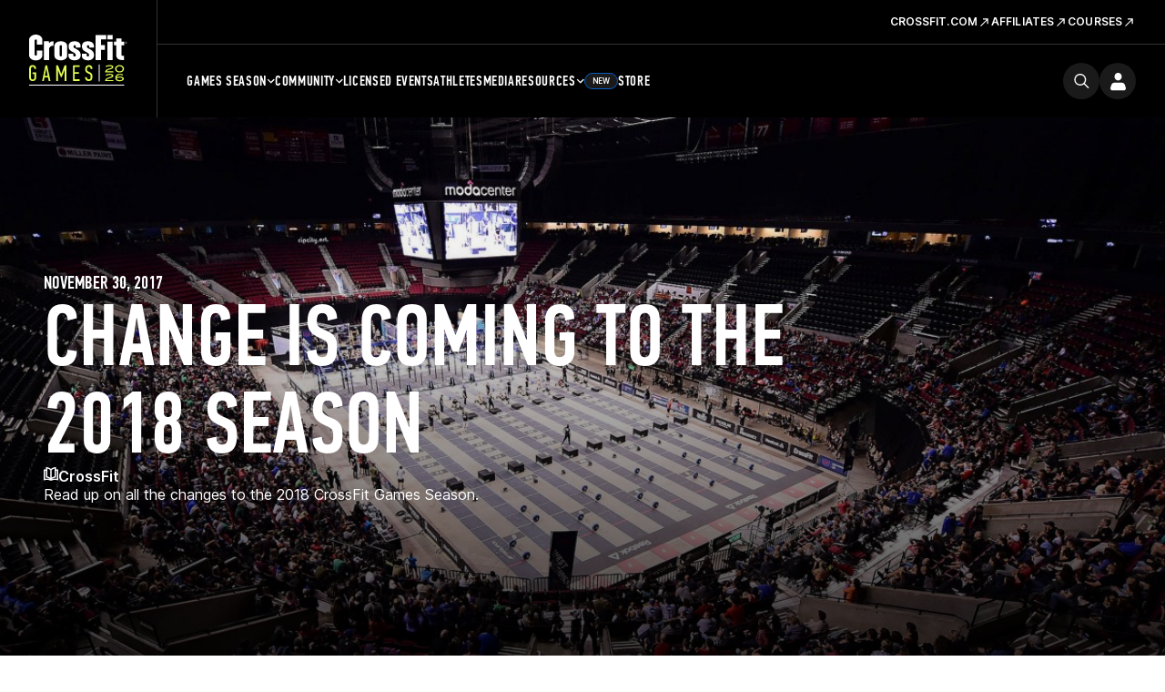

--- FILE ---
content_type: text/javascript
request_url: https://games.crossfit.com/assets/build/games-search-athletes-carousel.js
body_size: 250
content:
define([ "jquery", "slick" ], function($) {
    $("#search .search-results").show();
    var $carouselAthletes = $("#search .search-results .carousel");
    $carouselAthletes.each(function() {
        $(this).find(">ul").slick({
            slidesToShow: 5,
            slidesToScroll: 5,
            prevArrow: $(this).find(".js-arrow-left"),
            nextArrow: $(this).find(".js-arrow-right"),
            responsive: [ {
                breakpoint: 993,
                settings: {
                    slidesToShow: 2,
                    slidesToScroll: 2,
                    prevArrow: $(this).find(".js-arrow-left"),
                    nextArrow: $(this).find(".js-arrow-right")
                }
            }, {
                breakpoint: 500,
                settings: {
                    slidesToShow: 1,
                    slidesToScroll: 1,
                    prevArrow: $(this).find(".js-arrow-left"),
                    nextArrow: $(this).find(".js-arrow-right")
                }
            } ]
        });
    });
    $('#search a[data-toggle="tab"]').on("shown.bs.tab", function(e) {
        $("#search .slick-slider").each(function() {
            $(this).slick("getSlick").refresh();
        });
    });
});

--- FILE ---
content_type: text/javascript
request_url: https://games.crossfit.com/assets/js/vendor/dynamic-component.umd.min.js
body_size: 20692
content:
(function(f){if(typeof exports==="object"&&typeof module!=="undefined"){module.exports=f()}else if(typeof define==="function"&&define.amd){define([],f)}else{var g;if(typeof window!=="undefined"){g=window}else if(typeof global!=="undefined"){g=global}else if(typeof self!=="undefined"){g=self}else{g=this}g.dynamicComponent=f()}})(function(){var define,module,exports;return function e(t,n,r){function s(o,u){if(!n[o]){if(!t[o]){var a=typeof require=="function"&&require;if(!u&&a)return a(o,!0);if(i)return i(o,!0);var f=new Error("Cannot find module '"+o+"'");throw f.code="MODULE_NOT_FOUND",f}var l=n[o]={exports:{}};t[o][0].call(l.exports,function(e){var n=t[o][1][e];return s(n?n:e)},l,l.exports,e,t,n,r)}return n[o].exports}var i=typeof require=="function"&&require;for(var o=0;o<r.length;o++)s(r[o]);return s}({1:[function(require,module,exports){"use strict";var domDelegator=require("dom-delegator");var virtualDOM=require("virtual-dom");var window=require("global/window");var cloneDeep=require("lodash/cloneDeep");var assign=require("lodash/assign");var isPlainObject=require("lodash/isPlainObject");var isFunction=require("lodash/isFunction");var noop=require("lodash/noop");var h=virtualDOM.h;var patch=virtualDOM.patch;var diff=virtualDOM.diff;var create=virtualDOM.create;function bind(state,render,element){domDelegator();var tree=render(state.get());var root=create(tree);element.appendChild(root);state.subscribe(apply);function apply(newState){var newTree=render(newState);var patches=diff(tree,newTree);root=patch(root,patches);tree=newTree}return state}function createState(state){if(!isPlainObject(state)){state={}}var subscriptions=[];function get(){return cloneDeep(state)}var publishQueued=false;function publish(){var newState=get();publishQueued=false;subscriptions.forEach(function(handler){handler(newState)})}function queuePublish(){if(!publishQueued){nextTick(publish);publishQueued=true}}function nextTick(fn){if(isFunction(window.requestAnimationFrame)){window.requestAnimationFrame(fn)}else{setTimeout(fn,0)}}return{get:get,set:function(newValues,silent,shouldGet){assign(state,newValues);if(!silent){queuePublish()}if(shouldGet){return get()}},subscribe:function(handler){if(subscriptions.indexOf(handler)===-1&&isFunction(handler)){subscriptions.push(handler);var i=subscriptions.length-1;return function unsubscribe(){subscriptions.splice(i,1)}}else{return noop}}}}module.exports={h:h,createState:createState,bind:bind}},{"dom-delegator":7,"global/window":14,"lodash/assign":121,"lodash/cloneDeep":122,"lodash/isFunction":130,"lodash/isPlainObject":134,"lodash/noop":138,"virtual-dom":144}],2:[function(require,module,exports){},{}],3:[function(require,module,exports){module.exports=function split(undef){var nativeSplit=String.prototype.split,compliantExecNpcg=/()??/.exec("")[1]===undef,self;self=function(str,separator,limit){if(Object.prototype.toString.call(separator)!=="[object RegExp]"){return nativeSplit.call(str,separator,limit)}var output=[],flags=(separator.ignoreCase?"i":"")+(separator.multiline?"m":"")+(separator.extended?"x":"")+(separator.sticky?"y":""),lastLastIndex=0,separator=new RegExp(separator.source,flags+"g"),separator2,match,lastIndex,lastLength;str+="";if(!compliantExecNpcg){separator2=new RegExp("^"+separator.source+"$(?!\\s)",flags)}limit=limit===undef?-1>>>0:limit>>>0;while(match=separator.exec(str)){lastIndex=match.index+match[0].length;if(lastIndex>lastLastIndex){output.push(str.slice(lastLastIndex,match.index));if(!compliantExecNpcg&&match.length>1){match[0].replace(separator2,function(){for(var i=1;i<arguments.length-2;i++){if(arguments[i]===undef){match[i]=undef}}})}if(match.length>1&&match.index<str.length){Array.prototype.push.apply(output,match.slice(1))}lastLength=match[0].length;lastLastIndex=lastIndex;if(output.length>=limit){break}}if(separator.lastIndex===match.index){separator.lastIndex++}}if(lastLastIndex===str.length){if(lastLength||!separator.test("")){output.push("")}}else{output.push(str.slice(lastLastIndex))}return output.length>limit?output.slice(0,limit):output};return self}()},{}],4:[function(require,module,exports){(function(app){"use strict";var namespace="cuid",c=0,blockSize=4,base=36,discreteValues=Math.pow(base,blockSize),pad=function pad(num,size){var s="000000000"+num;return s.substr(s.length-size)},randomBlock=function randomBlock(){return pad((Math.random()*discreteValues<<0).toString(base),blockSize)},safeCounter=function(){c=c<discreteValues?c:0;c++;return c-1},api=function cuid(){var letter="c",timestamp=(new Date).getTime().toString(base),counter,fingerprint=api.fingerprint(),random=randomBlock()+randomBlock();counter=pad(safeCounter().toString(base),blockSize);return letter+timestamp+counter+fingerprint+random};api.slug=function slug(){var date=(new Date).getTime().toString(36),counter,print=api.fingerprint().slice(0,1)+api.fingerprint().slice(-1),random=randomBlock().slice(-2);counter=safeCounter().toString(36).slice(-4);return date.slice(-2)+counter+print+random};api.globalCount=function globalCount(){var cache=function calc(){var i,count=0;for(i in window){count++}return count}();api.globalCount=function(){return cache};return cache};api.fingerprint=function browserPrint(){return pad((navigator.mimeTypes.length+navigator.userAgent.length).toString(36)+api.globalCount().toString(36),4)};if(app.register){app.register(namespace,api)}else if(typeof module!=="undefined"){module.exports=api}else{app[namespace]=api}})(this.applitude||this)},{}],5:[function(require,module,exports){var EvStore=require("ev-store");module.exports=addEvent;function addEvent(target,type,handler){var events=EvStore(target);var event=events[type];if(!event){events[type]=handler}else if(Array.isArray(event)){if(event.indexOf(handler)===-1){event.push(handler)}}else if(event!==handler){events[type]=[event,handler]}}},{"ev-store":10}],6:[function(require,module,exports){var globalDocument=require("global/document");var EvStore=require("ev-store");var createStore=require("weakmap-shim/create-store");var addEvent=require("./add-event.js");var removeEvent=require("./remove-event.js");var ProxyEvent=require("./proxy-event.js");var HANDLER_STORE=createStore();module.exports=DOMDelegator;function DOMDelegator(document){if(!(this instanceof DOMDelegator)){return new DOMDelegator(document)}document=document||globalDocument;this.target=document.documentElement;this.events={};this.rawEventListeners={};this.globalListeners={}}DOMDelegator.prototype.addEventListener=addEvent;DOMDelegator.prototype.removeEventListener=removeEvent;DOMDelegator.allocateHandle=function allocateHandle(func){var handle=new Handle;HANDLER_STORE(handle).func=func;return handle};DOMDelegator.transformHandle=function transformHandle(handle,broadcast){var func=HANDLER_STORE(handle).func;return this.allocateHandle(function(ev){broadcast(ev,func)})};DOMDelegator.prototype.addGlobalEventListener=function addGlobalEventListener(eventName,fn){var listeners=this.globalListeners[eventName]||[];if(listeners.indexOf(fn)===-1){listeners.push(fn)}this.globalListeners[eventName]=listeners};DOMDelegator.prototype.removeGlobalEventListener=function removeGlobalEventListener(eventName,fn){var listeners=this.globalListeners[eventName]||[];var index=listeners.indexOf(fn);if(index!==-1){listeners.splice(index,1)}};DOMDelegator.prototype.listenTo=function listenTo(eventName){if(!(eventName in this.events)){this.events[eventName]=0}this.events[eventName]++;if(this.events[eventName]!==1){return}var listener=this.rawEventListeners[eventName];if(!listener){listener=this.rawEventListeners[eventName]=createHandler(eventName,this)}this.target.addEventListener(eventName,listener,true)};DOMDelegator.prototype.unlistenTo=function unlistenTo(eventName){if(!(eventName in this.events)){this.events[eventName]=0}if(this.events[eventName]===0){throw new Error("already unlistened to event.")}this.events[eventName]--;if(this.events[eventName]!==0){return}var listener=this.rawEventListeners[eventName];if(!listener){throw new Error("dom-delegator#unlistenTo: cannot "+"unlisten to "+eventName)}this.target.removeEventListener(eventName,listener,true)};function createHandler(eventName,delegator){var globalListeners=delegator.globalListeners;var delegatorTarget=delegator.target;return handler;function handler(ev){var globalHandlers=globalListeners[eventName]||[];if(globalHandlers.length>0){var globalEvent=new ProxyEvent(ev);globalEvent.currentTarget=delegatorTarget;callListeners(globalHandlers,globalEvent)}findAndInvokeListeners(ev.target,ev,eventName)}}function findAndInvokeListeners(elem,ev,eventName){var listener=getListener(elem,eventName);if(listener&&listener.handlers.length>0){var listenerEvent=new ProxyEvent(ev);listenerEvent.currentTarget=listener.currentTarget;callListeners(listener.handlers,listenerEvent);if(listenerEvent._bubbles){var nextTarget=listener.currentTarget.parentNode;findAndInvokeListeners(nextTarget,ev,eventName)}}}function getListener(target,type){if(target===null||typeof target==="undefined"){return null}var events=EvStore(target);var handler=events[type];var allHandler=events.event;if(!handler&&!allHandler){return getListener(target.parentNode,type)}var handlers=[].concat(handler||[],allHandler||[]);return new Listener(target,handlers)}function callListeners(handlers,ev){handlers.forEach(function(handler){if(typeof handler==="function"){handler(ev)}else if(typeof handler.handleEvent==="function"){handler.handleEvent(ev)}else if(handler.type==="dom-delegator-handle"){HANDLER_STORE(handler).func(ev)}else{throw new Error("dom-delegator: unknown handler "+"found: "+JSON.stringify(handlers))}})}function Listener(target,handlers){this.currentTarget=target;this.handlers=handlers}function Handle(){this.type="dom-delegator-handle"}},{"./add-event.js":5,"./proxy-event.js":8,"./remove-event.js":9,"ev-store":10,"global/document":13,"weakmap-shim/create-store":168}],7:[function(require,module,exports){var Individual=require("individual");var cuid=require("cuid");var globalDocument=require("global/document");var DOMDelegator=require("./dom-delegator.js");var versionKey="13";var cacheKey="__DOM_DELEGATOR_CACHE@"+versionKey;var cacheTokenKey="__DOM_DELEGATOR_CACHE_TOKEN@"+versionKey;var delegatorCache=Individual(cacheKey,{delegators:{}});var commonEvents=["blur","change","click","contextmenu","dblclick","error","focus","focusin","focusout","input","keydown","keypress","keyup","load","mousedown","mouseup","resize","select","submit","touchcancel","touchend","touchstart","unload"];module.exports=Delegator;function Delegator(opts){opts=opts||{};var document=opts.document||globalDocument;var cacheKey=document[cacheTokenKey];if(!cacheKey){cacheKey=document[cacheTokenKey]=cuid()}var delegator=delegatorCache.delegators[cacheKey];if(!delegator){delegator=delegatorCache.delegators[cacheKey]=new DOMDelegator(document)}if(opts.defaultEvents!==false){for(var i=0;i<commonEvents.length;i++){delegator.listenTo(commonEvents[i])}}return delegator}Delegator.allocateHandle=DOMDelegator.allocateHandle;Delegator.transformHandle=DOMDelegator.transformHandle},{"./dom-delegator.js":6,cuid:4,"global/document":13,individual:15}],8:[function(require,module,exports){var inherits=require("inherits");var ALL_PROPS=["altKey","bubbles","cancelable","ctrlKey","eventPhase","metaKey","relatedTarget","shiftKey","target","timeStamp","type","view","which"];var KEY_PROPS=["char","charCode","key","keyCode"];var MOUSE_PROPS=["button","buttons","clientX","clientY","layerX","layerY","offsetX","offsetY","pageX","pageY","screenX","screenY","toElement"];var rkeyEvent=/^key|input/;var rmouseEvent=/^(?:mouse|pointer|contextmenu)|click/;module.exports=ProxyEvent;function ProxyEvent(ev){if(!(this instanceof ProxyEvent)){return new ProxyEvent(ev)}if(rkeyEvent.test(ev.type)){return new KeyEvent(ev)}else if(rmouseEvent.test(ev.type)){return new MouseEvent(ev)}for(var i=0;i<ALL_PROPS.length;i++){var propKey=ALL_PROPS[i];this[propKey]=ev[propKey]}this._rawEvent=ev;this._bubbles=false}ProxyEvent.prototype.preventDefault=function(){this._rawEvent.preventDefault()};ProxyEvent.prototype.startPropagation=function(){this._bubbles=true};function MouseEvent(ev){for(var i=0;i<ALL_PROPS.length;i++){var propKey=ALL_PROPS[i];this[propKey]=ev[propKey]}for(var j=0;j<MOUSE_PROPS.length;j++){var mousePropKey=MOUSE_PROPS[j];this[mousePropKey]=ev[mousePropKey]}this._rawEvent=ev}inherits(MouseEvent,ProxyEvent);function KeyEvent(ev){for(var i=0;i<ALL_PROPS.length;i++){var propKey=ALL_PROPS[i];this[propKey]=ev[propKey]}for(var j=0;j<KEY_PROPS.length;j++){var keyPropKey=KEY_PROPS[j];this[keyPropKey]=ev[keyPropKey]}this._rawEvent=ev}inherits(KeyEvent,ProxyEvent)},{inherits:16}],9:[function(require,module,exports){var EvStore=require("ev-store");module.exports=removeEvent;function removeEvent(target,type,handler){var events=EvStore(target);var event=events[type];if(!event){return}else if(Array.isArray(event)){var index=event.indexOf(handler);if(index!==-1){event.splice(index,1)}}else if(event===handler){events[type]=null}}},{"ev-store":10}],10:[function(require,module,exports){"use strict";var OneVersionConstraint=require("individual/one-version");var MY_VERSION="7";OneVersionConstraint("ev-store",MY_VERSION);var hashKey="__EV_STORE_KEY@"+MY_VERSION;module.exports=EvStore;function EvStore(elem){var hash=elem[hashKey];if(!hash){hash=elem[hashKey]={}}return hash}},{"individual/one-version":12}],11:[function(require,module,exports){(function(global){"use strict";var root=typeof window!=="undefined"?window:typeof global!=="undefined"?global:{};module.exports=Individual;function Individual(key,value){if(key in root){return root[key]}root[key]=value;return value}}).call(this,typeof global!=="undefined"?global:typeof self!=="undefined"?self:typeof window!=="undefined"?window:{})},{}],12:[function(require,module,exports){"use strict";var Individual=require("./index.js");module.exports=OneVersion;function OneVersion(moduleName,version,defaultValue){var key="__INDIVIDUAL_ONE_VERSION_"+moduleName;var enforceKey=key+"_ENFORCE_SINGLETON";var versionValue=Individual(enforceKey,version);if(versionValue!==version){throw new Error("Can only have one copy of "+moduleName+".\n"+"You already have version "+versionValue+" installed.\n"+"This means you cannot install version "+version)}return Individual(key,defaultValue)}},{"./index.js":11}],13:[function(require,module,exports){(function(global){var topLevel=typeof global!=="undefined"?global:typeof window!=="undefined"?window:{};var minDoc=require("min-document");if(typeof document!=="undefined"){module.exports=document}else{var doccy=topLevel["__GLOBAL_DOCUMENT_CACHE@4"];if(!doccy){doccy=topLevel["__GLOBAL_DOCUMENT_CACHE@4"]=minDoc}module.exports=doccy}}).call(this,typeof global!=="undefined"?global:typeof self!=="undefined"?self:typeof window!=="undefined"?window:{})},{"min-document":2}],14:[function(require,module,exports){(function(global){if(typeof window!=="undefined"){module.exports=window}else if(typeof global!=="undefined"){module.exports=global}else if(typeof self!=="undefined"){module.exports=self}else{module.exports={}}}).call(this,typeof global!=="undefined"?global:typeof self!=="undefined"?self:typeof window!=="undefined"?window:{})},{}],15:[function(require,module,exports){(function(global){var root=typeof window!=="undefined"?window:typeof global!=="undefined"?global:{};module.exports=Individual;function Individual(key,value){if(root[key]){return root[key]}Object.defineProperty(root,key,{value:value,configurable:true});return value}}).call(this,typeof global!=="undefined"?global:typeof self!=="undefined"?self:typeof window!=="undefined"?window:{})},{}],16:[function(require,module,exports){if(typeof Object.create==="function"){module.exports=function inherits(ctor,superCtor){ctor.super_=superCtor;ctor.prototype=Object.create(superCtor.prototype,{constructor:{value:ctor,enumerable:false,writable:true,configurable:true}})}}else{module.exports=function inherits(ctor,superCtor){ctor.super_=superCtor;var TempCtor=function(){};TempCtor.prototype=superCtor.prototype;ctor.prototype=new TempCtor;ctor.prototype.constructor=ctor}}},{}],17:[function(require,module,exports){"use strict";module.exports=function isObject(x){return typeof x==="object"&&x!==null}},{}],18:[function(require,module,exports){var getNative=require("./_getNative"),root=require("./_root");var DataView=getNative(root,"DataView");module.exports=DataView},{"./_getNative":73,"./_root":111}],19:[function(require,module,exports){var hashClear=require("./_hashClear"),hashDelete=require("./_hashDelete"),hashGet=require("./_hashGet"),hashHas=require("./_hashHas"),hashSet=require("./_hashSet");function Hash(entries){var index=-1,length=entries==null?0:entries.length;this.clear();while(++index<length){var entry=entries[index];this.set(entry[0],entry[1])}}Hash.prototype.clear=hashClear;Hash.prototype["delete"]=hashDelete;Hash.prototype.get=hashGet;Hash.prototype.has=hashHas;Hash.prototype.set=hashSet;module.exports=Hash},{"./_hashClear":80,"./_hashDelete":81,"./_hashGet":82,"./_hashHas":83,"./_hashSet":84}],20:[function(require,module,exports){var listCacheClear=require("./_listCacheClear"),listCacheDelete=require("./_listCacheDelete"),listCacheGet=require("./_listCacheGet"),listCacheHas=require("./_listCacheHas"),listCacheSet=require("./_listCacheSet");function ListCache(entries){var index=-1,length=entries==null?0:entries.length;this.clear();while(++index<length){var entry=entries[index];this.set(entry[0],entry[1])}}ListCache.prototype.clear=listCacheClear;ListCache.prototype["delete"]=listCacheDelete;ListCache.prototype.get=listCacheGet;ListCache.prototype.has=listCacheHas;ListCache.prototype.set=listCacheSet;module.exports=ListCache},{"./_listCacheClear":93,"./_listCacheDelete":94,"./_listCacheGet":95,"./_listCacheHas":96,"./_listCacheSet":97}],21:[function(require,module,exports){var getNative=require("./_getNative"),root=require("./_root");var Map=getNative(root,"Map");module.exports=Map},{"./_getNative":73,"./_root":111}],22:[function(require,module,exports){var mapCacheClear=require("./_mapCacheClear"),mapCacheDelete=require("./_mapCacheDelete"),mapCacheGet=require("./_mapCacheGet"),mapCacheHas=require("./_mapCacheHas"),mapCacheSet=require("./_mapCacheSet");function MapCache(entries){var index=-1,length=entries==null?0:entries.length;this.clear();while(++index<length){var entry=entries[index];this.set(entry[0],entry[1])}}MapCache.prototype.clear=mapCacheClear;MapCache.prototype["delete"]=mapCacheDelete;MapCache.prototype.get=mapCacheGet;MapCache.prototype.has=mapCacheHas;MapCache.prototype.set=mapCacheSet;module.exports=MapCache},{"./_mapCacheClear":98,"./_mapCacheDelete":99,"./_mapCacheGet":100,"./_mapCacheHas":101,"./_mapCacheSet":102}],23:[function(require,module,exports){var getNative=require("./_getNative"),root=require("./_root");var Promise=getNative(root,"Promise");module.exports=Promise},{"./_getNative":73,"./_root":111}],24:[function(require,module,exports){var getNative=require("./_getNative"),root=require("./_root");var Set=getNative(root,"Set");module.exports=Set},{"./_getNative":73,"./_root":111}],25:[function(require,module,exports){var ListCache=require("./_ListCache"),stackClear=require("./_stackClear"),stackDelete=require("./_stackDelete"),stackGet=require("./_stackGet"),stackHas=require("./_stackHas"),stackSet=require("./_stackSet");function Stack(entries){var data=this.__data__=new ListCache(entries);this.size=data.size}Stack.prototype.clear=stackClear;Stack.prototype["delete"]=stackDelete;Stack.prototype.get=stackGet;Stack.prototype.has=stackHas;Stack.prototype.set=stackSet;module.exports=Stack},{"./_ListCache":20,"./_stackClear":115,"./_stackDelete":116,"./_stackGet":117,"./_stackHas":118,"./_stackSet":119}],26:[function(require,module,exports){var root=require("./_root");var Symbol=root.Symbol;module.exports=Symbol},{"./_root":111}],27:[function(require,module,exports){var root=require("./_root");var Uint8Array=root.Uint8Array;module.exports=Uint8Array},{"./_root":111}],28:[function(require,module,exports){var getNative=require("./_getNative"),root=require("./_root");var WeakMap=getNative(root,"WeakMap");module.exports=WeakMap},{"./_getNative":73,"./_root":111}],29:[function(require,module,exports){function addMapEntry(map,pair){map.set(pair[0],pair[1]);return map}module.exports=addMapEntry},{}],30:[function(require,module,exports){function addSetEntry(set,value){set.add(value);return set}module.exports=addSetEntry},{}],31:[function(require,module,exports){function apply(func,thisArg,args){switch(args.length){case 0:return func.call(thisArg);case 1:return func.call(thisArg,args[0]);case 2:return func.call(thisArg,args[0],args[1]);case 3:return func.call(thisArg,args[0],args[1],args[2])}return func.apply(thisArg,args)}module.exports=apply},{}],32:[function(require,module,exports){function arrayEach(array,iteratee){var index=-1,length=array==null?0:array.length;while(++index<length){if(iteratee(array[index],index,array)===false){break}}return array}module.exports=arrayEach},{}],33:[function(require,module,exports){var baseTimes=require("./_baseTimes"),isArguments=require("./isArguments"),isArray=require("./isArray"),isBuffer=require("./isBuffer"),isIndex=require("./_isIndex"),isTypedArray=require("./isTypedArray");var objectProto=Object.prototype;var hasOwnProperty=objectProto.hasOwnProperty;function arrayLikeKeys(value,inherited){var isArr=isArray(value),isArg=!isArr&&isArguments(value),isBuff=!isArr&&!isArg&&isBuffer(value),isType=!isArr&&!isArg&&!isBuff&&isTypedArray(value),skipIndexes=isArr||isArg||isBuff||isType,result=skipIndexes?baseTimes(value.length,String):[],length=result.length;for(var key in value){if((inherited||hasOwnProperty.call(value,key))&&!(skipIndexes&&(key=="length"||isBuff&&(key=="offset"||key=="parent")||isType&&(key=="buffer"||key=="byteLength"||key=="byteOffset")||isIndex(key,length)))){result.push(key)}}return result}module.exports=arrayLikeKeys},{"./_baseTimes":52,"./_isIndex":88,"./isArguments":126,"./isArray":127,"./isBuffer":129,"./isTypedArray":135}],34:[function(require,module,exports){function arrayPush(array,values){var index=-1,length=values.length,offset=array.length;while(++index<length){array[offset+index]=values[index]}return array}module.exports=arrayPush},{}],35:[function(require,module,exports){function arrayReduce(array,iteratee,accumulator,initAccum){var index=-1,length=array==null?0:array.length;if(initAccum&&length){accumulator=array[++index]}while(++index<length){accumulator=iteratee(accumulator,array[index],index,array)}return accumulator}module.exports=arrayReduce},{}],36:[function(require,module,exports){var baseAssignValue=require("./_baseAssignValue"),eq=require("./eq");var objectProto=Object.prototype;var hasOwnProperty=objectProto.hasOwnProperty;function assignValue(object,key,value){var objValue=object[key];if(!(hasOwnProperty.call(object,key)&&eq(objValue,value))||value===undefined&&!(key in object)){baseAssignValue(object,key,value)}}module.exports=assignValue},{"./_baseAssignValue":40,"./eq":124}],37:[function(require,module,exports){var eq=require("./eq");function assocIndexOf(array,key){var length=array.length;while(length--){if(eq(array[length][0],key)){return length}}return-1}module.exports=assocIndexOf},{"./eq":124}],38:[function(require,module,exports){var copyObject=require("./_copyObject"),keys=require("./keys");function baseAssign(object,source){return object&&copyObject(source,keys(source),object)}module.exports=baseAssign},{"./_copyObject":63,"./keys":136}],39:[function(require,module,exports){var copyObject=require("./_copyObject"),keysIn=require("./keysIn");function baseAssignIn(object,source){return object&&copyObject(source,keysIn(source),object)}module.exports=baseAssignIn},{"./_copyObject":63,"./keysIn":137}],40:[function(require,module,exports){var defineProperty=require("./_defineProperty");function baseAssignValue(object,key,value){if(key=="__proto__"&&defineProperty){defineProperty(object,key,{configurable:true,enumerable:true,value:value,writable:true})}else{object[key]=value}}module.exports=baseAssignValue},{"./_defineProperty":68}],41:[function(require,module,exports){var Stack=require("./_Stack"),arrayEach=require("./_arrayEach"),assignValue=require("./_assignValue"),baseAssign=require("./_baseAssign"),baseAssignIn=require("./_baseAssignIn"),cloneBuffer=require("./_cloneBuffer"),copyArray=require("./_copyArray"),copySymbols=require("./_copySymbols"),copySymbolsIn=require("./_copySymbolsIn"),getAllKeys=require("./_getAllKeys"),getAllKeysIn=require("./_getAllKeysIn"),getTag=require("./_getTag"),initCloneArray=require("./_initCloneArray"),initCloneByTag=require("./_initCloneByTag"),initCloneObject=require("./_initCloneObject"),isArray=require("./isArray"),isBuffer=require("./isBuffer"),isObject=require("./isObject"),keys=require("./keys");var CLONE_DEEP_FLAG=1,CLONE_FLAT_FLAG=2,CLONE_SYMBOLS_FLAG=4;var argsTag="[object Arguments]",arrayTag="[object Array]",boolTag="[object Boolean]",dateTag="[object Date]",errorTag="[object Error]",funcTag="[object Function]",genTag="[object GeneratorFunction]",mapTag="[object Map]",numberTag="[object Number]",objectTag="[object Object]",regexpTag="[object RegExp]",setTag="[object Set]",stringTag="[object String]",symbolTag="[object Symbol]",weakMapTag="[object WeakMap]";var arrayBufferTag="[object ArrayBuffer]",dataViewTag="[object DataView]",float32Tag="[object Float32Array]",float64Tag="[object Float64Array]",int8Tag="[object Int8Array]",int16Tag="[object Int16Array]",int32Tag="[object Int32Array]",uint8Tag="[object Uint8Array]",uint8ClampedTag="[object Uint8ClampedArray]",uint16Tag="[object Uint16Array]",uint32Tag="[object Uint32Array]";var cloneableTags={};cloneableTags[argsTag]=cloneableTags[arrayTag]=cloneableTags[arrayBufferTag]=cloneableTags[dataViewTag]=cloneableTags[boolTag]=cloneableTags[dateTag]=cloneableTags[float32Tag]=cloneableTags[float64Tag]=cloneableTags[int8Tag]=cloneableTags[int16Tag]=cloneableTags[int32Tag]=cloneableTags[mapTag]=cloneableTags[numberTag]=cloneableTags[objectTag]=cloneableTags[regexpTag]=cloneableTags[setTag]=cloneableTags[stringTag]=cloneableTags[symbolTag]=cloneableTags[uint8Tag]=cloneableTags[uint8ClampedTag]=cloneableTags[uint16Tag]=cloneableTags[uint32Tag]=true;cloneableTags[errorTag]=cloneableTags[funcTag]=cloneableTags[weakMapTag]=false;function baseClone(value,bitmask,customizer,key,object,stack){var result,isDeep=bitmask&CLONE_DEEP_FLAG,isFlat=bitmask&CLONE_FLAT_FLAG,isFull=bitmask&CLONE_SYMBOLS_FLAG;if(customizer){result=object?customizer(value,key,object,stack):customizer(value)}if(result!==undefined){return result}if(!isObject(value)){return value}var isArr=isArray(value);if(isArr){result=initCloneArray(value);if(!isDeep){return copyArray(value,result)}}else{var tag=getTag(value),isFunc=tag==funcTag||tag==genTag;if(isBuffer(value)){return cloneBuffer(value,isDeep)}if(tag==objectTag||tag==argsTag||isFunc&&!object){result=isFlat||isFunc?{}:initCloneObject(value);if(!isDeep){return isFlat?copySymbolsIn(value,baseAssignIn(result,value)):copySymbols(value,baseAssign(result,value))}}else{if(!cloneableTags[tag]){return object?value:{}}result=initCloneByTag(value,tag,baseClone,isDeep)}}stack||(stack=new Stack);var stacked=stack.get(value);if(stacked){return stacked}stack.set(value,result);var keysFunc=isFull?isFlat?getAllKeysIn:getAllKeys:isFlat?keysIn:keys;var props=isArr?undefined:keysFunc(value);arrayEach(props||value,function(subValue,key){if(props){key=subValue;subValue=value[key]}assignValue(result,key,baseClone(subValue,bitmask,customizer,key,value,stack))});return result}module.exports=baseClone},{"./_Stack":25,"./_arrayEach":32,"./_assignValue":36,"./_baseAssign":38,"./_baseAssignIn":39,"./_cloneBuffer":55,"./_copyArray":62,"./_copySymbols":64,"./_copySymbolsIn":65,"./_getAllKeys":70,"./_getAllKeysIn":71,"./_getTag":78,"./_initCloneArray":85,"./_initCloneByTag":86,"./_initCloneObject":87,"./isArray":127,"./isBuffer":129,"./isObject":132,"./keys":136}],42:[function(require,module,exports){var isObject=require("./isObject");var objectCreate=Object.create;var baseCreate=function(){function object(){}return function(proto){if(!isObject(proto)){return{}}if(objectCreate){return objectCreate(proto)}object.prototype=proto;var result=new object;object.prototype=undefined;return result}}();module.exports=baseCreate},{"./isObject":132}],43:[function(require,module,exports){var arrayPush=require("./_arrayPush"),isArray=require("./isArray");function baseGetAllKeys(object,keysFunc,symbolsFunc){var result=keysFunc(object);return isArray(object)?result:arrayPush(result,symbolsFunc(object))}module.exports=baseGetAllKeys},{"./_arrayPush":34,"./isArray":127}],44:[function(require,module,exports){var Symbol=require("./_Symbol"),getRawTag=require("./_getRawTag"),objectToString=require("./_objectToString");var nullTag="[object Null]",undefinedTag="[object Undefined]";var symToStringTag=Symbol?Symbol.toStringTag:undefined;function baseGetTag(value){if(value==null){return value===undefined?undefinedTag:nullTag}value=Object(value);return symToStringTag&&symToStringTag in value?getRawTag(value):objectToString(value)}module.exports=baseGetTag},{"./_Symbol":26,"./_getRawTag":75,"./_objectToString":108}],45:[function(require,module,exports){var baseGetTag=require("./_baseGetTag"),isObjectLike=require("./isObjectLike");var argsTag="[object Arguments]";function baseIsArguments(value){return isObjectLike(value)&&baseGetTag(value)==argsTag}module.exports=baseIsArguments},{"./_baseGetTag":44,"./isObjectLike":133}],46:[function(require,module,exports){var isFunction=require("./isFunction"),isMasked=require("./_isMasked"),isObject=require("./isObject"),toSource=require("./_toSource");var reRegExpChar=/[\\^$.*+?()[\]{}|]/g;var reIsHostCtor=/^\[object .+?Constructor\]$/;var funcProto=Function.prototype,objectProto=Object.prototype;var funcToString=funcProto.toString;var hasOwnProperty=objectProto.hasOwnProperty;var reIsNative=RegExp("^"+funcToString.call(hasOwnProperty).replace(reRegExpChar,"\\$&").replace(/hasOwnProperty|(function).*?(?=\\\()| for .+?(?=\\\])/g,"$1.*?")+"$");function baseIsNative(value){if(!isObject(value)||isMasked(value)){return false}var pattern=isFunction(value)?reIsNative:reIsHostCtor;return pattern.test(toSource(value))}module.exports=baseIsNative},{"./_isMasked":91,"./_toSource":120,"./isFunction":130,"./isObject":132}],47:[function(require,module,exports){var baseGetTag=require("./_baseGetTag"),isLength=require("./isLength"),isObjectLike=require("./isObjectLike");var argsTag="[object Arguments]",arrayTag="[object Array]",boolTag="[object Boolean]",dateTag="[object Date]",errorTag="[object Error]",funcTag="[object Function]",mapTag="[object Map]",numberTag="[object Number]",objectTag="[object Object]",regexpTag="[object RegExp]",setTag="[object Set]",stringTag="[object String]",weakMapTag="[object WeakMap]";var arrayBufferTag="[object ArrayBuffer]",dataViewTag="[object DataView]",float32Tag="[object Float32Array]",float64Tag="[object Float64Array]",int8Tag="[object Int8Array]",int16Tag="[object Int16Array]",int32Tag="[object Int32Array]",uint8Tag="[object Uint8Array]",uint8ClampedTag="[object Uint8ClampedArray]",uint16Tag="[object Uint16Array]",uint32Tag="[object Uint32Array]";var typedArrayTags={};typedArrayTags[float32Tag]=typedArrayTags[float64Tag]=typedArrayTags[int8Tag]=typedArrayTags[int16Tag]=typedArrayTags[int32Tag]=typedArrayTags[uint8Tag]=typedArrayTags[uint8ClampedTag]=typedArrayTags[uint16Tag]=typedArrayTags[uint32Tag]=true;typedArrayTags[argsTag]=typedArrayTags[arrayTag]=typedArrayTags[arrayBufferTag]=typedArrayTags[boolTag]=typedArrayTags[dataViewTag]=typedArrayTags[dateTag]=typedArrayTags[errorTag]=typedArrayTags[funcTag]=typedArrayTags[mapTag]=typedArrayTags[numberTag]=typedArrayTags[objectTag]=typedArrayTags[regexpTag]=typedArrayTags[setTag]=typedArrayTags[stringTag]=typedArrayTags[weakMapTag]=false;function baseIsTypedArray(value){
return isObjectLike(value)&&isLength(value.length)&&!!typedArrayTags[baseGetTag(value)]}module.exports=baseIsTypedArray},{"./_baseGetTag":44,"./isLength":131,"./isObjectLike":133}],48:[function(require,module,exports){var isPrototype=require("./_isPrototype"),nativeKeys=require("./_nativeKeys");var objectProto=Object.prototype;var hasOwnProperty=objectProto.hasOwnProperty;function baseKeys(object){if(!isPrototype(object)){return nativeKeys(object)}var result=[];for(var key in Object(object)){if(hasOwnProperty.call(object,key)&&key!="constructor"){result.push(key)}}return result}module.exports=baseKeys},{"./_isPrototype":92,"./_nativeKeys":105}],49:[function(require,module,exports){var isObject=require("./isObject"),isPrototype=require("./_isPrototype"),nativeKeysIn=require("./_nativeKeysIn");var objectProto=Object.prototype;var hasOwnProperty=objectProto.hasOwnProperty;function baseKeysIn(object){if(!isObject(object)){return nativeKeysIn(object)}var isProto=isPrototype(object),result=[];for(var key in object){if(!(key=="constructor"&&(isProto||!hasOwnProperty.call(object,key)))){result.push(key)}}return result}module.exports=baseKeysIn},{"./_isPrototype":92,"./_nativeKeysIn":106,"./isObject":132}],50:[function(require,module,exports){var identity=require("./identity"),overRest=require("./_overRest"),setToString=require("./_setToString");function baseRest(func,start){return setToString(overRest(func,start,identity),func+"")}module.exports=baseRest},{"./_overRest":110,"./_setToString":113,"./identity":125}],51:[function(require,module,exports){var constant=require("./constant"),defineProperty=require("./_defineProperty"),identity=require("./identity");var baseSetToString=!defineProperty?identity:function(func,string){return defineProperty(func,"toString",{configurable:true,enumerable:false,value:constant(string),writable:true})};module.exports=baseSetToString},{"./_defineProperty":68,"./constant":123,"./identity":125}],52:[function(require,module,exports){function baseTimes(n,iteratee){var index=-1,result=Array(n);while(++index<n){result[index]=iteratee(index)}return result}module.exports=baseTimes},{}],53:[function(require,module,exports){function baseUnary(func){return function(value){return func(value)}}module.exports=baseUnary},{}],54:[function(require,module,exports){var Uint8Array=require("./_Uint8Array");function cloneArrayBuffer(arrayBuffer){var result=new arrayBuffer.constructor(arrayBuffer.byteLength);new Uint8Array(result).set(new Uint8Array(arrayBuffer));return result}module.exports=cloneArrayBuffer},{"./_Uint8Array":27}],55:[function(require,module,exports){var root=require("./_root");var freeExports=typeof exports=="object"&&exports&&!exports.nodeType&&exports;var freeModule=freeExports&&typeof module=="object"&&module&&!module.nodeType&&module;var moduleExports=freeModule&&freeModule.exports===freeExports;var Buffer=moduleExports?root.Buffer:undefined,allocUnsafe=Buffer?Buffer.allocUnsafe:undefined;function cloneBuffer(buffer,isDeep){if(isDeep){return buffer.slice()}var length=buffer.length,result=allocUnsafe?allocUnsafe(length):new buffer.constructor(length);buffer.copy(result);return result}module.exports=cloneBuffer},{"./_root":111}],56:[function(require,module,exports){var cloneArrayBuffer=require("./_cloneArrayBuffer");function cloneDataView(dataView,isDeep){var buffer=isDeep?cloneArrayBuffer(dataView.buffer):dataView.buffer;return new dataView.constructor(buffer,dataView.byteOffset,dataView.byteLength)}module.exports=cloneDataView},{"./_cloneArrayBuffer":54}],57:[function(require,module,exports){var addMapEntry=require("./_addMapEntry"),arrayReduce=require("./_arrayReduce"),mapToArray=require("./_mapToArray");var CLONE_DEEP_FLAG=1;function cloneMap(map,isDeep,cloneFunc){var array=isDeep?cloneFunc(mapToArray(map),CLONE_DEEP_FLAG):mapToArray(map);return arrayReduce(array,addMapEntry,new map.constructor)}module.exports=cloneMap},{"./_addMapEntry":29,"./_arrayReduce":35,"./_mapToArray":103}],58:[function(require,module,exports){var reFlags=/\w*$/;function cloneRegExp(regexp){var result=new regexp.constructor(regexp.source,reFlags.exec(regexp));result.lastIndex=regexp.lastIndex;return result}module.exports=cloneRegExp},{}],59:[function(require,module,exports){var addSetEntry=require("./_addSetEntry"),arrayReduce=require("./_arrayReduce"),setToArray=require("./_setToArray");var CLONE_DEEP_FLAG=1;function cloneSet(set,isDeep,cloneFunc){var array=isDeep?cloneFunc(setToArray(set),CLONE_DEEP_FLAG):setToArray(set);return arrayReduce(array,addSetEntry,new set.constructor)}module.exports=cloneSet},{"./_addSetEntry":30,"./_arrayReduce":35,"./_setToArray":112}],60:[function(require,module,exports){var Symbol=require("./_Symbol");var symbolProto=Symbol?Symbol.prototype:undefined,symbolValueOf=symbolProto?symbolProto.valueOf:undefined;function cloneSymbol(symbol){return symbolValueOf?Object(symbolValueOf.call(symbol)):{}}module.exports=cloneSymbol},{"./_Symbol":26}],61:[function(require,module,exports){var cloneArrayBuffer=require("./_cloneArrayBuffer");function cloneTypedArray(typedArray,isDeep){var buffer=isDeep?cloneArrayBuffer(typedArray.buffer):typedArray.buffer;return new typedArray.constructor(buffer,typedArray.byteOffset,typedArray.length)}module.exports=cloneTypedArray},{"./_cloneArrayBuffer":54}],62:[function(require,module,exports){function copyArray(source,array){var index=-1,length=source.length;array||(array=Array(length));while(++index<length){array[index]=source[index]}return array}module.exports=copyArray},{}],63:[function(require,module,exports){var assignValue=require("./_assignValue"),baseAssignValue=require("./_baseAssignValue");function copyObject(source,props,object,customizer){var isNew=!object;object||(object={});var index=-1,length=props.length;while(++index<length){var key=props[index];var newValue=customizer?customizer(object[key],source[key],key,object,source):undefined;if(newValue===undefined){newValue=source[key]}if(isNew){baseAssignValue(object,key,newValue)}else{assignValue(object,key,newValue)}}return object}module.exports=copyObject},{"./_assignValue":36,"./_baseAssignValue":40}],64:[function(require,module,exports){var copyObject=require("./_copyObject"),getSymbols=require("./_getSymbols");function copySymbols(source,object){return copyObject(source,getSymbols(source),object)}module.exports=copySymbols},{"./_copyObject":63,"./_getSymbols":76}],65:[function(require,module,exports){var copyObject=require("./_copyObject"),getSymbolsIn=require("./_getSymbolsIn");function copySymbolsIn(source,object){return copyObject(source,getSymbolsIn(source),object)}module.exports=copySymbolsIn},{"./_copyObject":63,"./_getSymbolsIn":77}],66:[function(require,module,exports){var root=require("./_root");var coreJsData=root["__core-js_shared__"];module.exports=coreJsData},{"./_root":111}],67:[function(require,module,exports){var baseRest=require("./_baseRest"),isIterateeCall=require("./_isIterateeCall");function createAssigner(assigner){return baseRest(function(object,sources){var index=-1,length=sources.length,customizer=length>1?sources[length-1]:undefined,guard=length>2?sources[2]:undefined;customizer=assigner.length>3&&typeof customizer=="function"?(length--,customizer):undefined;if(guard&&isIterateeCall(sources[0],sources[1],guard)){customizer=length<3?undefined:customizer;length=1}object=Object(object);while(++index<length){var source=sources[index];if(source){assigner(object,source,index,customizer)}}return object})}module.exports=createAssigner},{"./_baseRest":50,"./_isIterateeCall":89}],68:[function(require,module,exports){var getNative=require("./_getNative");var defineProperty=function(){try{var func=getNative(Object,"defineProperty");func({},"",{});return func}catch(e){}}();module.exports=defineProperty},{"./_getNative":73}],69:[function(require,module,exports){(function(global){var freeGlobal=typeof global=="object"&&global&&global.Object===Object&&global;module.exports=freeGlobal}).call(this,typeof global!=="undefined"?global:typeof self!=="undefined"?self:typeof window!=="undefined"?window:{})},{}],70:[function(require,module,exports){var baseGetAllKeys=require("./_baseGetAllKeys"),getSymbols=require("./_getSymbols"),keys=require("./keys");function getAllKeys(object){return baseGetAllKeys(object,keys,getSymbols)}module.exports=getAllKeys},{"./_baseGetAllKeys":43,"./_getSymbols":76,"./keys":136}],71:[function(require,module,exports){var baseGetAllKeys=require("./_baseGetAllKeys"),getSymbolsIn=require("./_getSymbolsIn"),keysIn=require("./keysIn");function getAllKeysIn(object){return baseGetAllKeys(object,keysIn,getSymbolsIn)}module.exports=getAllKeysIn},{"./_baseGetAllKeys":43,"./_getSymbolsIn":77,"./keysIn":137}],72:[function(require,module,exports){var isKeyable=require("./_isKeyable");function getMapData(map,key){var data=map.__data__;return isKeyable(key)?data[typeof key=="string"?"string":"hash"]:data.map}module.exports=getMapData},{"./_isKeyable":90}],73:[function(require,module,exports){var baseIsNative=require("./_baseIsNative"),getValue=require("./_getValue");function getNative(object,key){var value=getValue(object,key);return baseIsNative(value)?value:undefined}module.exports=getNative},{"./_baseIsNative":46,"./_getValue":79}],74:[function(require,module,exports){var overArg=require("./_overArg");var getPrototype=overArg(Object.getPrototypeOf,Object);module.exports=getPrototype},{"./_overArg":109}],75:[function(require,module,exports){var Symbol=require("./_Symbol");var objectProto=Object.prototype;var hasOwnProperty=objectProto.hasOwnProperty;var nativeObjectToString=objectProto.toString;var symToStringTag=Symbol?Symbol.toStringTag:undefined;function getRawTag(value){var isOwn=hasOwnProperty.call(value,symToStringTag),tag=value[symToStringTag];try{value[symToStringTag]=undefined;var unmasked=true}catch(e){}var result=nativeObjectToString.call(value);if(unmasked){if(isOwn){value[symToStringTag]=tag}else{delete value[symToStringTag]}}return result}module.exports=getRawTag},{"./_Symbol":26}],76:[function(require,module,exports){var overArg=require("./_overArg"),stubArray=require("./stubArray");var nativeGetSymbols=Object.getOwnPropertySymbols;var getSymbols=nativeGetSymbols?overArg(nativeGetSymbols,Object):stubArray;module.exports=getSymbols},{"./_overArg":109,"./stubArray":139}],77:[function(require,module,exports){var arrayPush=require("./_arrayPush"),getPrototype=require("./_getPrototype"),getSymbols=require("./_getSymbols"),stubArray=require("./stubArray");var nativeGetSymbols=Object.getOwnPropertySymbols;var getSymbolsIn=!nativeGetSymbols?stubArray:function(object){var result=[];while(object){arrayPush(result,getSymbols(object));object=getPrototype(object)}return result};module.exports=getSymbolsIn},{"./_arrayPush":34,"./_getPrototype":74,"./_getSymbols":76,"./stubArray":139}],78:[function(require,module,exports){var DataView=require("./_DataView"),Map=require("./_Map"),Promise=require("./_Promise"),Set=require("./_Set"),WeakMap=require("./_WeakMap"),baseGetTag=require("./_baseGetTag"),toSource=require("./_toSource");var mapTag="[object Map]",objectTag="[object Object]",promiseTag="[object Promise]",setTag="[object Set]",weakMapTag="[object WeakMap]";var dataViewTag="[object DataView]";var dataViewCtorString=toSource(DataView),mapCtorString=toSource(Map),promiseCtorString=toSource(Promise),setCtorString=toSource(Set),weakMapCtorString=toSource(WeakMap);var getTag=baseGetTag;if(DataView&&getTag(new DataView(new ArrayBuffer(1)))!=dataViewTag||Map&&getTag(new Map)!=mapTag||Promise&&getTag(Promise.resolve())!=promiseTag||Set&&getTag(new Set)!=setTag||WeakMap&&getTag(new WeakMap)!=weakMapTag){getTag=function(value){var result=baseGetTag(value),Ctor=result==objectTag?value.constructor:undefined,ctorString=Ctor?toSource(Ctor):"";if(ctorString){switch(ctorString){case dataViewCtorString:return dataViewTag;case mapCtorString:return mapTag;case promiseCtorString:return promiseTag;case setCtorString:return setTag;case weakMapCtorString:return weakMapTag}}return result}}module.exports=getTag},{"./_DataView":18,"./_Map":21,"./_Promise":23,"./_Set":24,"./_WeakMap":28,"./_baseGetTag":44,"./_toSource":120}],79:[function(require,module,exports){function getValue(object,key){return object==null?undefined:object[key]}module.exports=getValue},{}],80:[function(require,module,exports){var nativeCreate=require("./_nativeCreate");function hashClear(){this.__data__=nativeCreate?nativeCreate(null):{};this.size=0}module.exports=hashClear},{"./_nativeCreate":104}],81:[function(require,module,exports){function hashDelete(key){var result=this.has(key)&&delete this.__data__[key];this.size-=result?1:0;return result}module.exports=hashDelete},{}],82:[function(require,module,exports){var nativeCreate=require("./_nativeCreate");var HASH_UNDEFINED="__lodash_hash_undefined__";var objectProto=Object.prototype;var hasOwnProperty=objectProto.hasOwnProperty;function hashGet(key){var data=this.__data__;if(nativeCreate){var result=data[key];return result===HASH_UNDEFINED?undefined:result}return hasOwnProperty.call(data,key)?data[key]:undefined}module.exports=hashGet},{"./_nativeCreate":104}],83:[function(require,module,exports){var nativeCreate=require("./_nativeCreate");var objectProto=Object.prototype;var hasOwnProperty=objectProto.hasOwnProperty;function hashHas(key){var data=this.__data__;return nativeCreate?data[key]!==undefined:hasOwnProperty.call(data,key)}module.exports=hashHas},{"./_nativeCreate":104}],84:[function(require,module,exports){var nativeCreate=require("./_nativeCreate");var HASH_UNDEFINED="__lodash_hash_undefined__";function hashSet(key,value){var data=this.__data__;this.size+=this.has(key)?0:1;data[key]=nativeCreate&&value===undefined?HASH_UNDEFINED:value;return this}module.exports=hashSet},{"./_nativeCreate":104}],85:[function(require,module,exports){var objectProto=Object.prototype;var hasOwnProperty=objectProto.hasOwnProperty;function initCloneArray(array){var length=array.length,result=array.constructor(length);if(length&&typeof array[0]=="string"&&hasOwnProperty.call(array,"index")){result.index=array.index;result.input=array.input}return result}module.exports=initCloneArray},{}],86:[function(require,module,exports){var cloneArrayBuffer=require("./_cloneArrayBuffer"),cloneDataView=require("./_cloneDataView"),cloneMap=require("./_cloneMap"),cloneRegExp=require("./_cloneRegExp"),cloneSet=require("./_cloneSet"),cloneSymbol=require("./_cloneSymbol"),cloneTypedArray=require("./_cloneTypedArray");var boolTag="[object Boolean]",dateTag="[object Date]",mapTag="[object Map]",numberTag="[object Number]",regexpTag="[object RegExp]",setTag="[object Set]",stringTag="[object String]",symbolTag="[object Symbol]";var arrayBufferTag="[object ArrayBuffer]",dataViewTag="[object DataView]",float32Tag="[object Float32Array]",float64Tag="[object Float64Array]",int8Tag="[object Int8Array]",int16Tag="[object Int16Array]",int32Tag="[object Int32Array]",uint8Tag="[object Uint8Array]",uint8ClampedTag="[object Uint8ClampedArray]",uint16Tag="[object Uint16Array]",uint32Tag="[object Uint32Array]";function initCloneByTag(object,tag,cloneFunc,isDeep){var Ctor=object.constructor;switch(tag){case arrayBufferTag:return cloneArrayBuffer(object);case boolTag:case dateTag:return new Ctor(+object);case dataViewTag:return cloneDataView(object,isDeep);case float32Tag:case float64Tag:case int8Tag:case int16Tag:case int32Tag:case uint8Tag:case uint8ClampedTag:case uint16Tag:case uint32Tag:return cloneTypedArray(object,isDeep);case mapTag:return cloneMap(object,isDeep,cloneFunc);case numberTag:case stringTag:return new Ctor(object);case regexpTag:return cloneRegExp(object);case setTag:return cloneSet(object,isDeep,cloneFunc);case symbolTag:return cloneSymbol(object)}}module.exports=initCloneByTag},{"./_cloneArrayBuffer":54,"./_cloneDataView":56,"./_cloneMap":57,"./_cloneRegExp":58,"./_cloneSet":59,"./_cloneSymbol":60,"./_cloneTypedArray":61}],87:[function(require,module,exports){var baseCreate=require("./_baseCreate"),getPrototype=require("./_getPrototype"),isPrototype=require("./_isPrototype");function initCloneObject(object){return typeof object.constructor=="function"&&!isPrototype(object)?baseCreate(getPrototype(object)):{}}module.exports=initCloneObject},{"./_baseCreate":42,"./_getPrototype":74,"./_isPrototype":92}],88:[function(require,module,exports){var MAX_SAFE_INTEGER=9007199254740991;var reIsUint=/^(?:0|[1-9]\d*)$/;function isIndex(value,length){length=length==null?MAX_SAFE_INTEGER:length;return!!length&&(typeof value=="number"||reIsUint.test(value))&&(value>-1&&value%1==0&&value<length)}module.exports=isIndex},{}],89:[function(require,module,exports){var eq=require("./eq"),isArrayLike=require("./isArrayLike"),isIndex=require("./_isIndex"),isObject=require("./isObject");function isIterateeCall(value,index,object){if(!isObject(object)){return false}var type=typeof index;if(type=="number"?isArrayLike(object)&&isIndex(index,object.length):type=="string"&&index in object){return eq(object[index],value)}return false}module.exports=isIterateeCall},{"./_isIndex":88,"./eq":124,"./isArrayLike":128,"./isObject":132}],90:[function(require,module,exports){function isKeyable(value){var type=typeof value;return type=="string"||type=="number"||type=="symbol"||type=="boolean"?value!=="__proto__":value===null}module.exports=isKeyable},{}],91:[function(require,module,exports){var coreJsData=require("./_coreJsData");var maskSrcKey=function(){var uid=/[^.]+$/.exec(coreJsData&&coreJsData.keys&&coreJsData.keys.IE_PROTO||"");return uid?"Symbol(src)_1."+uid:""}();function isMasked(func){return!!maskSrcKey&&maskSrcKey in func}module.exports=isMasked},{"./_coreJsData":66}],92:[function(require,module,exports){var objectProto=Object.prototype;function isPrototype(value){var Ctor=value&&value.constructor,proto=typeof Ctor=="function"&&Ctor.prototype||objectProto;return value===proto}module.exports=isPrototype},{}],93:[function(require,module,exports){function listCacheClear(){this.__data__=[];this.size=0}module.exports=listCacheClear},{}],94:[function(require,module,exports){var assocIndexOf=require("./_assocIndexOf");var arrayProto=Array.prototype;var splice=arrayProto.splice;function listCacheDelete(key){var data=this.__data__,index=assocIndexOf(data,key);if(index<0){return false}var lastIndex=data.length-1;if(index==lastIndex){data.pop()}else{splice.call(data,index,1)}--this.size;return true}module.exports=listCacheDelete},{"./_assocIndexOf":37}],95:[function(require,module,exports){var assocIndexOf=require("./_assocIndexOf");function listCacheGet(key){var data=this.__data__,index=assocIndexOf(data,key);return index<0?undefined:data[index][1]}module.exports=listCacheGet},{"./_assocIndexOf":37}],96:[function(require,module,exports){var assocIndexOf=require("./_assocIndexOf");function listCacheHas(key){return assocIndexOf(this.__data__,key)>-1}module.exports=listCacheHas},{"./_assocIndexOf":37}],97:[function(require,module,exports){var assocIndexOf=require("./_assocIndexOf");function listCacheSet(key,value){var data=this.__data__,index=assocIndexOf(data,key);if(index<0){++this.size;data.push([key,value])}else{data[index][1]=value}return this}module.exports=listCacheSet},{"./_assocIndexOf":37}],98:[function(require,module,exports){var Hash=require("./_Hash"),ListCache=require("./_ListCache"),Map=require("./_Map");function mapCacheClear(){this.size=0;this.__data__={hash:new Hash,map:new(Map||ListCache),string:new Hash}}module.exports=mapCacheClear},{"./_Hash":19,"./_ListCache":20,"./_Map":21}],99:[function(require,module,exports){var getMapData=require("./_getMapData");function mapCacheDelete(key){var result=getMapData(this,key)["delete"](key);this.size-=result?1:0;return result}module.exports=mapCacheDelete},{"./_getMapData":72}],100:[function(require,module,exports){var getMapData=require("./_getMapData");function mapCacheGet(key){return getMapData(this,key).get(key)}module.exports=mapCacheGet},{"./_getMapData":72}],101:[function(require,module,exports){var getMapData=require("./_getMapData");function mapCacheHas(key){return getMapData(this,key).has(key)}module.exports=mapCacheHas},{"./_getMapData":72}],102:[function(require,module,exports){var getMapData=require("./_getMapData");function mapCacheSet(key,value){var data=getMapData(this,key),size=data.size;data.set(key,value);this.size+=data.size==size?0:1;return this}module.exports=mapCacheSet},{"./_getMapData":72}],103:[function(require,module,exports){function mapToArray(map){var index=-1,result=Array(map.size);map.forEach(function(value,key){result[++index]=[key,value]});return result}module.exports=mapToArray},{}],104:[function(require,module,exports){var getNative=require("./_getNative");var nativeCreate=getNative(Object,"create");module.exports=nativeCreate},{"./_getNative":73}],105:[function(require,module,exports){var overArg=require("./_overArg");var nativeKeys=overArg(Object.keys,Object);module.exports=nativeKeys},{"./_overArg":109}],106:[function(require,module,exports){function nativeKeysIn(object){var result=[];if(object!=null){for(var key in Object(object)){result.push(key)}}return result}module.exports=nativeKeysIn},{}],107:[function(require,module,exports){var freeGlobal=require("./_freeGlobal");var freeExports=typeof exports=="object"&&exports&&!exports.nodeType&&exports;var freeModule=freeExports&&typeof module=="object"&&module&&!module.nodeType&&module;var moduleExports=freeModule&&freeModule.exports===freeExports;var freeProcess=moduleExports&&freeGlobal.process;var nodeUtil=function(){try{return freeProcess&&freeProcess.binding&&freeProcess.binding("util")}catch(e){}}();module.exports=nodeUtil},{"./_freeGlobal":69}],108:[function(require,module,exports){var objectProto=Object.prototype;var nativeObjectToString=objectProto.toString;function objectToString(value){return nativeObjectToString.call(value)}module.exports=objectToString},{}],109:[function(require,module,exports){function overArg(func,transform){return function(arg){return func(transform(arg))}}module.exports=overArg},{}],110:[function(require,module,exports){var apply=require("./_apply");var nativeMax=Math.max;function overRest(func,start,transform){start=nativeMax(start===undefined?func.length-1:start,0);return function(){var args=arguments,index=-1,length=nativeMax(args.length-start,0),array=Array(length);while(++index<length){array[index]=args[start+index]}index=-1;var otherArgs=Array(start+1);while(++index<start){otherArgs[index]=args[index]}otherArgs[start]=transform(array);return apply(func,this,otherArgs)}}module.exports=overRest},{"./_apply":31}],111:[function(require,module,exports){var freeGlobal=require("./_freeGlobal");var freeSelf=typeof self=="object"&&self&&self.Object===Object&&self;var root=freeGlobal||freeSelf||Function("return this")();module.exports=root},{"./_freeGlobal":69}],112:[function(require,module,exports){function setToArray(set){var index=-1,result=Array(set.size);set.forEach(function(value){result[++index]=value});return result}module.exports=setToArray},{}],113:[function(require,module,exports){var baseSetToString=require("./_baseSetToString"),shortOut=require("./_shortOut");var setToString=shortOut(baseSetToString);module.exports=setToString},{"./_baseSetToString":51,"./_shortOut":114}],114:[function(require,module,exports){var HOT_COUNT=800,HOT_SPAN=16;var nativeNow=Date.now;function shortOut(func){var count=0,lastCalled=0;return function(){var stamp=nativeNow(),remaining=HOT_SPAN-(stamp-lastCalled);lastCalled=stamp;if(remaining>0){if(++count>=HOT_COUNT){return arguments[0]}}else{count=0}return func.apply(undefined,arguments)}}module.exports=shortOut},{}],115:[function(require,module,exports){var ListCache=require("./_ListCache");function stackClear(){this.__data__=new ListCache;this.size=0}module.exports=stackClear},{"./_ListCache":20}],116:[function(require,module,exports){function stackDelete(key){var data=this.__data__,result=data["delete"](key);this.size=data.size;return result}module.exports=stackDelete},{}],117:[function(require,module,exports){function stackGet(key){return this.__data__.get(key)}module.exports=stackGet},{}],118:[function(require,module,exports){function stackHas(key){return this.__data__.has(key)}module.exports=stackHas},{}],119:[function(require,module,exports){var ListCache=require("./_ListCache"),Map=require("./_Map"),MapCache=require("./_MapCache");var LARGE_ARRAY_SIZE=200;function stackSet(key,value){var data=this.__data__;if(data instanceof ListCache){var pairs=data.__data__;if(!Map||pairs.length<LARGE_ARRAY_SIZE-1){pairs.push([key,value]);this.size=++data.size;return this}data=this.__data__=new MapCache(pairs)}data.set(key,value);this.size=data.size;return this}module.exports=stackSet},{"./_ListCache":20,"./_Map":21,"./_MapCache":22}],120:[function(require,module,exports){var funcProto=Function.prototype;var funcToString=funcProto.toString;function toSource(func){if(func!=null){try{return funcToString.call(func)}catch(e){}try{return func+""}catch(e){}}return""}module.exports=toSource},{}],121:[function(require,module,exports){var assignValue=require("./_assignValue"),copyObject=require("./_copyObject"),createAssigner=require("./_createAssigner"),isArrayLike=require("./isArrayLike"),isPrototype=require("./_isPrototype"),keys=require("./keys");var objectProto=Object.prototype;var hasOwnProperty=objectProto.hasOwnProperty;var assign=createAssigner(function(object,source){if(isPrototype(source)||isArrayLike(source)){copyObject(source,keys(source),object);return}for(var key in source){if(hasOwnProperty.call(source,key)){assignValue(object,key,source[key])}}});module.exports=assign},{"./_assignValue":36,"./_copyObject":63,"./_createAssigner":67,"./_isPrototype":92,"./isArrayLike":128,"./keys":136}],122:[function(require,module,exports){var baseClone=require("./_baseClone");var CLONE_DEEP_FLAG=1,CLONE_SYMBOLS_FLAG=4;function cloneDeep(value){return baseClone(value,CLONE_DEEP_FLAG|CLONE_SYMBOLS_FLAG)}module.exports=cloneDeep},{"./_baseClone":41}],123:[function(require,module,exports){function constant(value){return function(){return value}}module.exports=constant},{}],124:[function(require,module,exports){function eq(value,other){return value===other||value!==value&&other!==other}module.exports=eq},{}],125:[function(require,module,exports){function identity(value){return value}module.exports=identity},{}],126:[function(require,module,exports){var baseIsArguments=require("./_baseIsArguments"),isObjectLike=require("./isObjectLike");var objectProto=Object.prototype;var hasOwnProperty=objectProto.hasOwnProperty;var propertyIsEnumerable=objectProto.propertyIsEnumerable;var isArguments=baseIsArguments(function(){return arguments}())?baseIsArguments:function(value){return isObjectLike(value)&&hasOwnProperty.call(value,"callee")&&!propertyIsEnumerable.call(value,"callee")};module.exports=isArguments},{"./_baseIsArguments":45,"./isObjectLike":133}],127:[function(require,module,exports){var isArray=Array.isArray;module.exports=isArray},{}],128:[function(require,module,exports){var isFunction=require("./isFunction"),isLength=require("./isLength");function isArrayLike(value){return value!=null&&isLength(value.length)&&!isFunction(value)}module.exports=isArrayLike},{"./isFunction":130,"./isLength":131}],129:[function(require,module,exports){var root=require("./_root"),stubFalse=require("./stubFalse");var freeExports=typeof exports=="object"&&exports&&!exports.nodeType&&exports;var freeModule=freeExports&&typeof module=="object"&&module&&!module.nodeType&&module;var moduleExports=freeModule&&freeModule.exports===freeExports;var Buffer=moduleExports?root.Buffer:undefined;var nativeIsBuffer=Buffer?Buffer.isBuffer:undefined;var isBuffer=nativeIsBuffer||stubFalse;module.exports=isBuffer},{"./_root":111,"./stubFalse":140}],130:[function(require,module,exports){var baseGetTag=require("./_baseGetTag"),isObject=require("./isObject");var asyncTag="[object AsyncFunction]",funcTag="[object Function]",genTag="[object GeneratorFunction]",proxyTag="[object Proxy]";function isFunction(value){if(!isObject(value)){return false}var tag=baseGetTag(value);return tag==funcTag||tag==genTag||tag==asyncTag||tag==proxyTag}module.exports=isFunction},{"./_baseGetTag":44,"./isObject":132}],131:[function(require,module,exports){var MAX_SAFE_INTEGER=9007199254740991;function isLength(value){return typeof value=="number"&&value>-1&&value%1==0&&value<=MAX_SAFE_INTEGER}module.exports=isLength},{}],132:[function(require,module,exports){function isObject(value){var type=typeof value;return value!=null&&(type=="object"||type=="function")}module.exports=isObject},{}],133:[function(require,module,exports){function isObjectLike(value){return value!=null&&typeof value=="object"}module.exports=isObjectLike},{}],134:[function(require,module,exports){var baseGetTag=require("./_baseGetTag"),getPrototype=require("./_getPrototype"),isObjectLike=require("./isObjectLike");var objectTag="[object Object]";var funcProto=Function.prototype,objectProto=Object.prototype;var funcToString=funcProto.toString;var hasOwnProperty=objectProto.hasOwnProperty;var objectCtorString=funcToString.call(Object);function isPlainObject(value){if(!isObjectLike(value)||baseGetTag(value)!=objectTag){return false}var proto=getPrototype(value);if(proto===null){return true}var Ctor=hasOwnProperty.call(proto,"constructor")&&proto.constructor;return typeof Ctor=="function"&&Ctor instanceof Ctor&&funcToString.call(Ctor)==objectCtorString}module.exports=isPlainObject},{"./_baseGetTag":44,"./_getPrototype":74,"./isObjectLike":133}],135:[function(require,module,exports){var baseIsTypedArray=require("./_baseIsTypedArray"),baseUnary=require("./_baseUnary"),nodeUtil=require("./_nodeUtil");var nodeIsTypedArray=nodeUtil&&nodeUtil.isTypedArray;var isTypedArray=nodeIsTypedArray?baseUnary(nodeIsTypedArray):baseIsTypedArray;module.exports=isTypedArray},{"./_baseIsTypedArray":47,"./_baseUnary":53,"./_nodeUtil":107}],136:[function(require,module,exports){var arrayLikeKeys=require("./_arrayLikeKeys"),baseKeys=require("./_baseKeys"),isArrayLike=require("./isArrayLike");function keys(object){return isArrayLike(object)?arrayLikeKeys(object):baseKeys(object)}module.exports=keys},{"./_arrayLikeKeys":33,"./_baseKeys":48,"./isArrayLike":128}],137:[function(require,module,exports){var arrayLikeKeys=require("./_arrayLikeKeys"),baseKeysIn=require("./_baseKeysIn"),isArrayLike=require("./isArrayLike");function keysIn(object){return isArrayLike(object)?arrayLikeKeys(object,true):baseKeysIn(object)}module.exports=keysIn},{"./_arrayLikeKeys":33,"./_baseKeysIn":49,"./isArrayLike":128}],138:[function(require,module,exports){function noop(){}module.exports=noop},{}],139:[function(require,module,exports){function stubArray(){return[]}module.exports=stubArray},{}],140:[function(require,module,exports){function stubFalse(){return false}module.exports=stubFalse},{}],141:[function(require,module,exports){var createElement=require("./vdom/create-element.js");module.exports=createElement},{"./vdom/create-element.js":147}],142:[function(require,module,exports){var diff=require("./vtree/diff.js");module.exports=diff},{"./vtree/diff.js":167}],143:[function(require,module,exports){var h=require("./virtual-hyperscript/index.js");module.exports=h},{"./virtual-hyperscript/index.js":154}],144:[function(require,module,exports){var diff=require("./diff.js");var patch=require("./patch.js");var h=require("./h.js");var create=require("./create-element.js");var VNode=require("./vnode/vnode.js");var VText=require("./vnode/vtext.js");module.exports={diff:diff,patch:patch,h:h,create:create,VNode:VNode,VText:VText}},{"./create-element.js":141,"./diff.js":142,"./h.js":143,"./patch.js":145,"./vnode/vnode.js":163,"./vnode/vtext.js":165}],145:[function(require,module,exports){var patch=require("./vdom/patch.js");module.exports=patch},{"./vdom/patch.js":150}],146:[function(require,module,exports){var isObject=require("is-object");var isHook=require("../vnode/is-vhook.js");module.exports=applyProperties;
function applyProperties(node,props,previous){for(var propName in props){var propValue=props[propName];if(propValue===undefined){removeProperty(node,propName,propValue,previous)}else if(isHook(propValue)){removeProperty(node,propName,propValue,previous);if(propValue.hook){propValue.hook(node,propName,previous?previous[propName]:undefined)}}else{if(isObject(propValue)){patchObject(node,props,previous,propName,propValue)}else{node[propName]=propValue}}}}function removeProperty(node,propName,propValue,previous){if(previous){var previousValue=previous[propName];if(!isHook(previousValue)){if(propName==="attributes"){for(var attrName in previousValue){node.removeAttribute(attrName)}}else if(propName==="style"){for(var i in previousValue){node.style[i]=""}}else if(typeof previousValue==="string"){node[propName]=""}else{node[propName]=null}}else if(previousValue.unhook){previousValue.unhook(node,propName,propValue)}}}function patchObject(node,props,previous,propName,propValue){var previousValue=previous?previous[propName]:undefined;if(propName==="attributes"){for(var attrName in propValue){var attrValue=propValue[attrName];if(attrValue===undefined){node.removeAttribute(attrName)}else{node.setAttribute(attrName,attrValue)}}return}if(previousValue&&isObject(previousValue)&&getPrototype(previousValue)!==getPrototype(propValue)){node[propName]=propValue;return}if(!isObject(node[propName])){node[propName]={}}var replacer=propName==="style"?"":undefined;for(var k in propValue){var value=propValue[k];node[propName][k]=value===undefined?replacer:value}}function getPrototype(value){if(Object.getPrototypeOf){return Object.getPrototypeOf(value)}else if(value.__proto__){return value.__proto__}else if(value.constructor){return value.constructor.prototype}}},{"../vnode/is-vhook.js":158,"is-object":17}],147:[function(require,module,exports){var document=require("global/document");var applyProperties=require("./apply-properties");var isVNode=require("../vnode/is-vnode.js");var isVText=require("../vnode/is-vtext.js");var isWidget=require("../vnode/is-widget.js");var handleThunk=require("../vnode/handle-thunk.js");module.exports=createElement;function createElement(vnode,opts){var doc=opts?opts.document||document:document;var warn=opts?opts.warn:null;vnode=handleThunk(vnode).a;if(isWidget(vnode)){return vnode.init()}else if(isVText(vnode)){return doc.createTextNode(vnode.text)}else if(!isVNode(vnode)){if(warn){warn("Item is not a valid virtual dom node",vnode)}return null}var node=vnode.namespace===null?doc.createElement(vnode.tagName):doc.createElementNS(vnode.namespace,vnode.tagName);var props=vnode.properties;applyProperties(node,props);var children=vnode.children;for(var i=0;i<children.length;i++){var childNode=createElement(children[i],opts);if(childNode){node.appendChild(childNode)}}return node}},{"../vnode/handle-thunk.js":156,"../vnode/is-vnode.js":159,"../vnode/is-vtext.js":160,"../vnode/is-widget.js":161,"./apply-properties":146,"global/document":13}],148:[function(require,module,exports){var noChild={};module.exports=domIndex;function domIndex(rootNode,tree,indices,nodes){if(!indices||indices.length===0){return{}}else{indices.sort(ascending);return recurse(rootNode,tree,indices,nodes,0)}}function recurse(rootNode,tree,indices,nodes,rootIndex){nodes=nodes||{};if(rootNode){if(indexInRange(indices,rootIndex,rootIndex)){nodes[rootIndex]=rootNode}var vChildren=tree.children;if(vChildren){var childNodes=rootNode.childNodes;for(var i=0;i<tree.children.length;i++){rootIndex+=1;var vChild=vChildren[i]||noChild;var nextIndex=rootIndex+(vChild.count||0);if(indexInRange(indices,rootIndex,nextIndex)){recurse(childNodes[i],vChild,indices,nodes,rootIndex)}rootIndex=nextIndex}}}return nodes}function indexInRange(indices,left,right){if(indices.length===0){return false}var minIndex=0;var maxIndex=indices.length-1;var currentIndex;var currentItem;while(minIndex<=maxIndex){currentIndex=(maxIndex+minIndex)/2>>0;currentItem=indices[currentIndex];if(minIndex===maxIndex){return currentItem>=left&&currentItem<=right}else if(currentItem<left){minIndex=currentIndex+1}else if(currentItem>right){maxIndex=currentIndex-1}else{return true}}return false}function ascending(a,b){return a>b?1:-1}},{}],149:[function(require,module,exports){var applyProperties=require("./apply-properties");var isWidget=require("../vnode/is-widget.js");var VPatch=require("../vnode/vpatch.js");var updateWidget=require("./update-widget");module.exports=applyPatch;function applyPatch(vpatch,domNode,renderOptions){var type=vpatch.type;var vNode=vpatch.vNode;var patch=vpatch.patch;switch(type){case VPatch.REMOVE:return removeNode(domNode,vNode);case VPatch.INSERT:return insertNode(domNode,patch,renderOptions);case VPatch.VTEXT:return stringPatch(domNode,vNode,patch,renderOptions);case VPatch.WIDGET:return widgetPatch(domNode,vNode,patch,renderOptions);case VPatch.VNODE:return vNodePatch(domNode,vNode,patch,renderOptions);case VPatch.ORDER:reorderChildren(domNode,patch);return domNode;case VPatch.PROPS:applyProperties(domNode,patch,vNode.properties);return domNode;case VPatch.THUNK:return replaceRoot(domNode,renderOptions.patch(domNode,patch,renderOptions));default:return domNode}}function removeNode(domNode,vNode){var parentNode=domNode.parentNode;if(parentNode){parentNode.removeChild(domNode)}destroyWidget(domNode,vNode);return null}function insertNode(parentNode,vNode,renderOptions){var newNode=renderOptions.render(vNode,renderOptions);if(parentNode){parentNode.appendChild(newNode)}return parentNode}function stringPatch(domNode,leftVNode,vText,renderOptions){var newNode;if(domNode.nodeType===3){domNode.replaceData(0,domNode.length,vText.text);newNode=domNode}else{var parentNode=domNode.parentNode;newNode=renderOptions.render(vText,renderOptions);if(parentNode&&newNode!==domNode){parentNode.replaceChild(newNode,domNode)}}return newNode}function widgetPatch(domNode,leftVNode,widget,renderOptions){var updating=updateWidget(leftVNode,widget);var newNode;if(updating){newNode=widget.update(leftVNode,domNode)||domNode}else{newNode=renderOptions.render(widget,renderOptions)}var parentNode=domNode.parentNode;if(parentNode&&newNode!==domNode){parentNode.replaceChild(newNode,domNode)}if(!updating){destroyWidget(domNode,leftVNode)}return newNode}function vNodePatch(domNode,leftVNode,vNode,renderOptions){var parentNode=domNode.parentNode;var newNode=renderOptions.render(vNode,renderOptions);if(parentNode&&newNode!==domNode){parentNode.replaceChild(newNode,domNode)}return newNode}function destroyWidget(domNode,w){if(typeof w.destroy==="function"&&isWidget(w)){w.destroy(domNode)}}function reorderChildren(domNode,moves){var childNodes=domNode.childNodes;var keyMap={};var node;var remove;var insert;for(var i=0;i<moves.removes.length;i++){remove=moves.removes[i];node=childNodes[remove.from];if(remove.key){keyMap[remove.key]=node}domNode.removeChild(node)}var length=childNodes.length;for(var j=0;j<moves.inserts.length;j++){insert=moves.inserts[j];node=keyMap[insert.key];domNode.insertBefore(node,insert.to>=length++?null:childNodes[insert.to])}}function replaceRoot(oldRoot,newRoot){if(oldRoot&&newRoot&&oldRoot!==newRoot&&oldRoot.parentNode){oldRoot.parentNode.replaceChild(newRoot,oldRoot)}return newRoot}},{"../vnode/is-widget.js":161,"../vnode/vpatch.js":164,"./apply-properties":146,"./update-widget":151}],150:[function(require,module,exports){var document=require("global/document");var isArray=require("x-is-array");var render=require("./create-element");var domIndex=require("./dom-index");var patchOp=require("./patch-op");module.exports=patch;function patch(rootNode,patches,renderOptions){renderOptions=renderOptions||{};renderOptions.patch=renderOptions.patch&&renderOptions.patch!==patch?renderOptions.patch:patchRecursive;renderOptions.render=renderOptions.render||render;return renderOptions.patch(rootNode,patches,renderOptions)}function patchRecursive(rootNode,patches,renderOptions){var indices=patchIndices(patches);if(indices.length===0){return rootNode}var index=domIndex(rootNode,patches.a,indices);var ownerDocument=rootNode.ownerDocument;if(!renderOptions.document&&ownerDocument!==document){renderOptions.document=ownerDocument}for(var i=0;i<indices.length;i++){var nodeIndex=indices[i];rootNode=applyPatch(rootNode,index[nodeIndex],patches[nodeIndex],renderOptions)}return rootNode}function applyPatch(rootNode,domNode,patchList,renderOptions){if(!domNode){return rootNode}var newNode;if(isArray(patchList)){for(var i=0;i<patchList.length;i++){newNode=patchOp(patchList[i],domNode,renderOptions);if(domNode===rootNode){rootNode=newNode}}}else{newNode=patchOp(patchList,domNode,renderOptions);if(domNode===rootNode){rootNode=newNode}}return rootNode}function patchIndices(patches){var indices=[];for(var key in patches){if(key!=="a"){indices.push(Number(key))}}return indices}},{"./create-element":147,"./dom-index":148,"./patch-op":149,"global/document":13,"x-is-array":170}],151:[function(require,module,exports){var isWidget=require("../vnode/is-widget.js");module.exports=updateWidget;function updateWidget(a,b){if(isWidget(a)&&isWidget(b)){if("name"in a&&"name"in b){return a.id===b.id}else{return a.init===b.init}}return false}},{"../vnode/is-widget.js":161}],152:[function(require,module,exports){"use strict";var EvStore=require("ev-store");module.exports=EvHook;function EvHook(value){if(!(this instanceof EvHook)){return new EvHook(value)}this.value=value}EvHook.prototype.hook=function(node,propertyName){var es=EvStore(node);var propName=propertyName.substr(3);es[propName]=this.value};EvHook.prototype.unhook=function(node,propertyName){var es=EvStore(node);var propName=propertyName.substr(3);es[propName]=undefined}},{"ev-store":10}],153:[function(require,module,exports){"use strict";module.exports=SoftSetHook;function SoftSetHook(value){if(!(this instanceof SoftSetHook)){return new SoftSetHook(value)}this.value=value}SoftSetHook.prototype.hook=function(node,propertyName){if(node[propertyName]!==this.value){node[propertyName]=this.value}}},{}],154:[function(require,module,exports){"use strict";var isArray=require("x-is-array");var VNode=require("../vnode/vnode.js");var VText=require("../vnode/vtext.js");var isVNode=require("../vnode/is-vnode");var isVText=require("../vnode/is-vtext");var isWidget=require("../vnode/is-widget");var isHook=require("../vnode/is-vhook");var isVThunk=require("../vnode/is-thunk");var parseTag=require("./parse-tag.js");var softSetHook=require("./hooks/soft-set-hook.js");var evHook=require("./hooks/ev-hook.js");module.exports=h;function h(tagName,properties,children){var childNodes=[];var tag,props,key,namespace;if(!children&&isChildren(properties)){children=properties;props={}}props=props||properties||{};tag=parseTag(tagName,props);if(props.hasOwnProperty("key")){key=props.key;props.key=undefined}if(props.hasOwnProperty("namespace")){namespace=props.namespace;props.namespace=undefined}if(tag==="INPUT"&&!namespace&&props.hasOwnProperty("value")&&props.value!==undefined&&!isHook(props.value)){props.value=softSetHook(props.value)}transformProperties(props);if(children!==undefined&&children!==null){addChild(children,childNodes,tag,props)}return new VNode(tag,props,childNodes,key,namespace)}function addChild(c,childNodes,tag,props){if(typeof c==="string"){childNodes.push(new VText(c))}else if(typeof c==="number"){childNodes.push(new VText(String(c)))}else if(isChild(c)){childNodes.push(c)}else if(isArray(c)){for(var i=0;i<c.length;i++){addChild(c[i],childNodes,tag,props)}}else if(c===null||c===undefined){return}else{throw UnexpectedVirtualElement({foreignObject:c,parentVnode:{tagName:tag,properties:props}})}}function transformProperties(props){for(var propName in props){if(props.hasOwnProperty(propName)){var value=props[propName];if(isHook(value)){continue}if(propName.substr(0,3)==="ev-"){props[propName]=evHook(value)}}}}function isChild(x){return isVNode(x)||isVText(x)||isWidget(x)||isVThunk(x)}function isChildren(x){return typeof x==="string"||isArray(x)||isChild(x)}function UnexpectedVirtualElement(data){var err=new Error;err.type="virtual-hyperscript.unexpected.virtual-element";err.message="Unexpected virtual child passed to h().\n"+"Expected a VNode / Vthunk / VWidget / string but:\n"+"got:\n"+errorString(data.foreignObject)+".\n"+"The parent vnode is:\n"+errorString(data.parentVnode);"\n"+"Suggested fix: change your `h(..., [ ... ])` callsite.";err.foreignObject=data.foreignObject;err.parentVnode=data.parentVnode;return err}function errorString(obj){try{return JSON.stringify(obj,null,"    ")}catch(e){return String(obj)}}},{"../vnode/is-thunk":157,"../vnode/is-vhook":158,"../vnode/is-vnode":159,"../vnode/is-vtext":160,"../vnode/is-widget":161,"../vnode/vnode.js":163,"../vnode/vtext.js":165,"./hooks/ev-hook.js":152,"./hooks/soft-set-hook.js":153,"./parse-tag.js":155,"x-is-array":170}],155:[function(require,module,exports){"use strict";var split=require("browser-split");var classIdSplit=/([\.#]?[a-zA-Z0-9\u007F-\uFFFF_:-]+)/;var notClassId=/^\.|#/;module.exports=parseTag;function parseTag(tag,props){if(!tag){return"DIV"}var noId=!props.hasOwnProperty("id");var tagParts=split(tag,classIdSplit);var tagName=null;if(notClassId.test(tagParts[1])){tagName="DIV"}var classes,part,type,i;for(i=0;i<tagParts.length;i++){part=tagParts[i];if(!part){continue}type=part.charAt(0);if(!tagName){tagName=part}else if(type==="."){classes=classes||[];classes.push(part.substring(1,part.length))}else if(type==="#"&&noId){props.id=part.substring(1,part.length)}}if(classes){if(props.className){classes.push(props.className)}props.className=classes.join(" ")}return props.namespace?tagName:tagName.toUpperCase()}},{"browser-split":3}],156:[function(require,module,exports){var isVNode=require("./is-vnode");var isVText=require("./is-vtext");var isWidget=require("./is-widget");var isThunk=require("./is-thunk");module.exports=handleThunk;function handleThunk(a,b){var renderedA=a;var renderedB=b;if(isThunk(b)){renderedB=renderThunk(b,a)}if(isThunk(a)){renderedA=renderThunk(a,null)}return{a:renderedA,b:renderedB}}function renderThunk(thunk,previous){var renderedThunk=thunk.vnode;if(!renderedThunk){renderedThunk=thunk.vnode=thunk.render(previous)}if(!(isVNode(renderedThunk)||isVText(renderedThunk)||isWidget(renderedThunk))){throw new Error("thunk did not return a valid node")}return renderedThunk}},{"./is-thunk":157,"./is-vnode":159,"./is-vtext":160,"./is-widget":161}],157:[function(require,module,exports){module.exports=isThunk;function isThunk(t){return t&&t.type==="Thunk"}},{}],158:[function(require,module,exports){module.exports=isHook;function isHook(hook){return hook&&(typeof hook.hook==="function"&&!hook.hasOwnProperty("hook")||typeof hook.unhook==="function"&&!hook.hasOwnProperty("unhook"))}},{}],159:[function(require,module,exports){var version=require("./version");module.exports=isVirtualNode;function isVirtualNode(x){return x&&x.type==="VirtualNode"&&x.version===version}},{"./version":162}],160:[function(require,module,exports){var version=require("./version");module.exports=isVirtualText;function isVirtualText(x){return x&&x.type==="VirtualText"&&x.version===version}},{"./version":162}],161:[function(require,module,exports){module.exports=isWidget;function isWidget(w){return w&&w.type==="Widget"}},{}],162:[function(require,module,exports){module.exports="2"},{}],163:[function(require,module,exports){var version=require("./version");var isVNode=require("./is-vnode");var isWidget=require("./is-widget");var isThunk=require("./is-thunk");var isVHook=require("./is-vhook");module.exports=VirtualNode;var noProperties={};var noChildren=[];function VirtualNode(tagName,properties,children,key,namespace){this.tagName=tagName;this.properties=properties||noProperties;this.children=children||noChildren;this.key=key!=null?String(key):undefined;this.namespace=typeof namespace==="string"?namespace:null;var count=children&&children.length||0;var descendants=0;var hasWidgets=false;var hasThunks=false;var descendantHooks=false;var hooks;for(var propName in properties){if(properties.hasOwnProperty(propName)){var property=properties[propName];if(isVHook(property)&&property.unhook){if(!hooks){hooks={}}hooks[propName]=property}}}for(var i=0;i<count;i++){var child=children[i];if(isVNode(child)){descendants+=child.count||0;if(!hasWidgets&&child.hasWidgets){hasWidgets=true}if(!hasThunks&&child.hasThunks){hasThunks=true}if(!descendantHooks&&(child.hooks||child.descendantHooks)){descendantHooks=true}}else if(!hasWidgets&&isWidget(child)){if(typeof child.destroy==="function"){hasWidgets=true}}else if(!hasThunks&&isThunk(child)){hasThunks=true}}this.count=count+descendants;this.hasWidgets=hasWidgets;this.hasThunks=hasThunks;this.hooks=hooks;this.descendantHooks=descendantHooks}VirtualNode.prototype.version=version;VirtualNode.prototype.type="VirtualNode"},{"./is-thunk":157,"./is-vhook":158,"./is-vnode":159,"./is-widget":161,"./version":162}],164:[function(require,module,exports){var version=require("./version");VirtualPatch.NONE=0;VirtualPatch.VTEXT=1;VirtualPatch.VNODE=2;VirtualPatch.WIDGET=3;VirtualPatch.PROPS=4;VirtualPatch.ORDER=5;VirtualPatch.INSERT=6;VirtualPatch.REMOVE=7;VirtualPatch.THUNK=8;module.exports=VirtualPatch;function VirtualPatch(type,vNode,patch){this.type=Number(type);this.vNode=vNode;this.patch=patch}VirtualPatch.prototype.version=version;VirtualPatch.prototype.type="VirtualPatch"},{"./version":162}],165:[function(require,module,exports){var version=require("./version");module.exports=VirtualText;function VirtualText(text){this.text=String(text)}VirtualText.prototype.version=version;VirtualText.prototype.type="VirtualText"},{"./version":162}],166:[function(require,module,exports){var isObject=require("is-object");var isHook=require("../vnode/is-vhook");module.exports=diffProps;function diffProps(a,b){var diff;for(var aKey in a){if(!(aKey in b)){diff=diff||{};diff[aKey]=undefined}var aValue=a[aKey];var bValue=b[aKey];if(aValue===bValue){continue}else if(isObject(aValue)&&isObject(bValue)){if(getPrototype(bValue)!==getPrototype(aValue)){diff=diff||{};diff[aKey]=bValue}else if(isHook(bValue)){diff=diff||{};diff[aKey]=bValue}else{var objectDiff=diffProps(aValue,bValue);if(objectDiff){diff=diff||{};diff[aKey]=objectDiff}}}else{diff=diff||{};diff[aKey]=bValue}}for(var bKey in b){if(!(bKey in a)){diff=diff||{};diff[bKey]=b[bKey]}}return diff}function getPrototype(value){if(Object.getPrototypeOf){return Object.getPrototypeOf(value)}else if(value.__proto__){return value.__proto__}else if(value.constructor){return value.constructor.prototype}}},{"../vnode/is-vhook":158,"is-object":17}],167:[function(require,module,exports){var isArray=require("x-is-array");var VPatch=require("../vnode/vpatch");var isVNode=require("../vnode/is-vnode");var isVText=require("../vnode/is-vtext");var isWidget=require("../vnode/is-widget");var isThunk=require("../vnode/is-thunk");var handleThunk=require("../vnode/handle-thunk");var diffProps=require("./diff-props");module.exports=diff;function diff(a,b){var patch={a:a};walk(a,b,patch,0);return patch}function walk(a,b,patch,index){if(a===b){return}var apply=patch[index];var applyClear=false;if(isThunk(a)||isThunk(b)){thunks(a,b,patch,index)}else if(b==null){if(!isWidget(a)){clearState(a,patch,index);apply=patch[index]}apply=appendPatch(apply,new VPatch(VPatch.REMOVE,a,b))}else if(isVNode(b)){if(isVNode(a)){if(a.tagName===b.tagName&&a.namespace===b.namespace&&a.key===b.key){var propsPatch=diffProps(a.properties,b.properties);if(propsPatch){apply=appendPatch(apply,new VPatch(VPatch.PROPS,a,propsPatch))}apply=diffChildren(a,b,patch,apply,index)}else{apply=appendPatch(apply,new VPatch(VPatch.VNODE,a,b));applyClear=true}}else{apply=appendPatch(apply,new VPatch(VPatch.VNODE,a,b));applyClear=true}}else if(isVText(b)){if(!isVText(a)){apply=appendPatch(apply,new VPatch(VPatch.VTEXT,a,b));applyClear=true}else if(a.text!==b.text){apply=appendPatch(apply,new VPatch(VPatch.VTEXT,a,b))}}else if(isWidget(b)){if(!isWidget(a)){applyClear=true}apply=appendPatch(apply,new VPatch(VPatch.WIDGET,a,b))}if(apply){patch[index]=apply}if(applyClear){clearState(a,patch,index)}}function diffChildren(a,b,patch,apply,index){var aChildren=a.children;var orderedSet=reorder(aChildren,b.children);var bChildren=orderedSet.children;var aLen=aChildren.length;var bLen=bChildren.length;var len=aLen>bLen?aLen:bLen;for(var i=0;i<len;i++){var leftNode=aChildren[i];var rightNode=bChildren[i];index+=1;if(!leftNode){if(rightNode){apply=appendPatch(apply,new VPatch(VPatch.INSERT,null,rightNode))}}else{walk(leftNode,rightNode,patch,index)}if(isVNode(leftNode)&&leftNode.count){index+=leftNode.count}}if(orderedSet.moves){apply=appendPatch(apply,new VPatch(VPatch.ORDER,a,orderedSet.moves))}return apply}function clearState(vNode,patch,index){unhook(vNode,patch,index);destroyWidgets(vNode,patch,index)}function destroyWidgets(vNode,patch,index){if(isWidget(vNode)){if(typeof vNode.destroy==="function"){patch[index]=appendPatch(patch[index],new VPatch(VPatch.REMOVE,vNode,null))}}else if(isVNode(vNode)&&(vNode.hasWidgets||vNode.hasThunks)){var children=vNode.children;var len=children.length;for(var i=0;i<len;i++){var child=children[i];index+=1;destroyWidgets(child,patch,index);if(isVNode(child)&&child.count){index+=child.count}}}else if(isThunk(vNode)){thunks(vNode,null,patch,index)}}function thunks(a,b,patch,index){var nodes=handleThunk(a,b);var thunkPatch=diff(nodes.a,nodes.b);if(hasPatches(thunkPatch)){patch[index]=new VPatch(VPatch.THUNK,null,thunkPatch)}}function hasPatches(patch){for(var index in patch){if(index!=="a"){return true}}return false}function unhook(vNode,patch,index){if(isVNode(vNode)){if(vNode.hooks){patch[index]=appendPatch(patch[index],new VPatch(VPatch.PROPS,vNode,undefinedKeys(vNode.hooks)))}if(vNode.descendantHooks||vNode.hasThunks){var children=vNode.children;var len=children.length;for(var i=0;i<len;i++){var child=children[i];index+=1;unhook(child,patch,index);if(isVNode(child)&&child.count){index+=child.count}}}}else if(isThunk(vNode)){thunks(vNode,null,patch,index)}}function undefinedKeys(obj){var result={};for(var key in obj){result[key]=undefined}return result}function reorder(aChildren,bChildren){var bChildIndex=keyIndex(bChildren);var bKeys=bChildIndex.keys;var bFree=bChildIndex.free;if(bFree.length===bChildren.length){return{children:bChildren,moves:null}}var aChildIndex=keyIndex(aChildren);var aKeys=aChildIndex.keys;var aFree=aChildIndex.free;if(aFree.length===aChildren.length){return{children:bChildren,moves:null}}var newChildren=[];var freeIndex=0;var freeCount=bFree.length;var deletedItems=0;for(var i=0;i<aChildren.length;i++){var aItem=aChildren[i];var itemIndex;if(aItem.key){if(bKeys.hasOwnProperty(aItem.key)){itemIndex=bKeys[aItem.key];newChildren.push(bChildren[itemIndex])}else{itemIndex=i-deletedItems++;newChildren.push(null)}}else{if(freeIndex<freeCount){itemIndex=bFree[freeIndex++];newChildren.push(bChildren[itemIndex])}else{itemIndex=i-deletedItems++;newChildren.push(null)}}}var lastFreeIndex=freeIndex>=bFree.length?bChildren.length:bFree[freeIndex];for(var j=0;j<bChildren.length;j++){var newItem=bChildren[j];if(newItem.key){if(!aKeys.hasOwnProperty(newItem.key)){newChildren.push(newItem)}}else if(j>=lastFreeIndex){newChildren.push(newItem)}}var simulate=newChildren.slice();var simulateIndex=0;var removes=[];var inserts=[];var simulateItem;for(var k=0;k<bChildren.length;){var wantedItem=bChildren[k];simulateItem=simulate[simulateIndex];while(simulateItem===null&&simulate.length){removes.push(remove(simulate,simulateIndex,null));simulateItem=simulate[simulateIndex]}if(!simulateItem||simulateItem.key!==wantedItem.key){if(wantedItem.key){if(simulateItem&&simulateItem.key){if(bKeys[simulateItem.key]!==k+1){removes.push(remove(simulate,simulateIndex,simulateItem.key));simulateItem=simulate[simulateIndex];if(!simulateItem||simulateItem.key!==wantedItem.key){inserts.push({key:wantedItem.key,to:k})}else{simulateIndex++}}else{inserts.push({key:wantedItem.key,to:k})}}else{inserts.push({key:wantedItem.key,to:k})}k++}else if(simulateItem&&simulateItem.key){removes.push(remove(simulate,simulateIndex,simulateItem.key))}}else{simulateIndex++;k++}}while(simulateIndex<simulate.length){simulateItem=simulate[simulateIndex];removes.push(remove(simulate,simulateIndex,simulateItem&&simulateItem.key))}if(removes.length===deletedItems&&!inserts.length){return{children:newChildren,moves:null}}return{children:newChildren,moves:{removes:removes,inserts:inserts}}}function remove(arr,index,key){arr.splice(index,1);return{from:index,key:key}}function keyIndex(children){var keys={};var free=[];var length=children.length;for(var i=0;i<length;i++){var child=children[i];if(child.key){keys[child.key]=i}else{free.push(i)}}return{keys:keys,free:free}}function appendPatch(apply,patch){if(apply){if(isArray(apply)){apply.push(patch)}else{apply=[apply,patch]}return apply}else{return patch}}},{"../vnode/handle-thunk":156,"../vnode/is-thunk":157,"../vnode/is-vnode":159,"../vnode/is-vtext":160,"../vnode/is-widget":161,"../vnode/vpatch":164,"./diff-props":166,"x-is-array":170}],168:[function(require,module,exports){var hiddenStore=require("./hidden-store.js");module.exports=createStore;function createStore(){var key={};return function(obj){if((typeof obj!=="object"||obj===null)&&typeof obj!=="function"){throw new Error("Weakmap-shim: Key must be object")}var store=obj.valueOf(key);return store&&store.identity===key?store:hiddenStore(obj,key)}}},{"./hidden-store.js":169}],169:[function(require,module,exports){module.exports=hiddenStore;function hiddenStore(obj,key){var store={identity:key};var valueOf=obj.valueOf;Object.defineProperty(obj,"valueOf",{value:function(value){return value!==key?valueOf.apply(this,arguments):store},writable:true});return store}},{}],170:[function(require,module,exports){var nativeIsArray=Array.isArray;var toString=Object.prototype.toString;module.exports=nativeIsArray||isArray;function isArray(obj){return toString.call(obj)==="[object Array]"}},{}]},{},[1])(1)});


--- FILE ---
content_type: application/javascript
request_url: https://assets.crossfit.com/build/sticky-footer.d502e5cc.js
body_size: 101
content:
require([ "jquery", "stickyFooter" ], function($) {
    $(".sticky-footer").stickyFooter();
});

--- FILE ---
content_type: text/javascript
request_url: https://games.crossfit.com/assets/build/cropit/dist/jquery.cropit.js
body_size: 7927
content:
/*! cropit - v0.5.1 <https://github.com/scottcheng/cropit> */
(function webpackUniversalModuleDefinition(root, factory) {
	if(typeof exports === 'object' && typeof module === 'object')
		module.exports = factory(require("jquery"));
	else if(typeof define === 'function' && define.amd)
		define(["jquery"], factory);
	else if(typeof exports === 'object')
		exports["cropit"] = factory(require("jquery"));
	else
		root["cropit"] = factory(root["jQuery"]);
})(this, function(__WEBPACK_EXTERNAL_MODULE_1__) {
return /******/ (function(modules) { // webpackBootstrap
/******/ 	// The module cache
/******/ 	var installedModules = {};

/******/ 	// The require function
/******/ 	function __webpack_require__(moduleId) {

/******/ 		// Check if module is in cache
/******/ 		if(installedModules[moduleId])
/******/ 			return installedModules[moduleId].exports;

/******/ 		// Create a new module (and put it into the cache)
/******/ 		var module = installedModules[moduleId] = {
/******/ 			exports: {},
/******/ 			id: moduleId,
/******/ 			loaded: false
/******/ 		};

/******/ 		// Execute the module function
/******/ 		modules[moduleId].call(module.exports, module, module.exports, __webpack_require__);

/******/ 		// Flag the module as loaded
/******/ 		module.loaded = true;

/******/ 		// Return the exports of the module
/******/ 		return module.exports;
/******/ 	}


/******/ 	// expose the modules object (__webpack_modules__)
/******/ 	__webpack_require__.m = modules;

/******/ 	// expose the module cache
/******/ 	__webpack_require__.c = installedModules;

/******/ 	// __webpack_public_path__
/******/ 	__webpack_require__.p = "";

/******/ 	// Load entry module and return exports
/******/ 	return __webpack_require__(0);
/******/ })
/************************************************************************/
/******/ ([
/* 0 */
/***/ function(module, exports, __webpack_require__) {

	var _slice = Array.prototype.slice;

	function _interopRequireDefault(obj) { return obj && obj.__esModule ? obj : { 'default': obj }; }

	var _jquery = __webpack_require__(1);

	var _jquery2 = _interopRequireDefault(_jquery);

	var _cropit = __webpack_require__(2);

	var _cropit2 = _interopRequireDefault(_cropit);

	var _constants = __webpack_require__(4);

	var _utils = __webpack_require__(6);

	var applyOnEach = function applyOnEach($el, callback) {
	  return $el.each(function () {
	    var cropit = _jquery2['default'].data(this, _constants.PLUGIN_KEY);

	    if (!cropit) {
	      return;
	    }
	    callback(cropit);
	  });
	};

	var callOnFirst = function callOnFirst($el, method, options) {
	  var cropit = $el.first().data(_constants.PLUGIN_KEY);

	  if (!cropit || !_jquery2['default'].isFunction(cropit[method])) {
	    return null;
	  }
	  return cropit[method](options);
	};

	var methods = {
	  init: function init(options) {
	    return this.each(function () {
	      // Only instantiate once per element
	      if (_jquery2['default'].data(this, _constants.PLUGIN_KEY)) {
	        return;
	      }

	      var cropit = new _cropit2['default'](_jquery2['default'], this, options);
	      _jquery2['default'].data(this, _constants.PLUGIN_KEY, cropit);
	    });
	  },

	  destroy: function destroy() {
	    return this.each(function () {
	      _jquery2['default'].removeData(this, _constants.PLUGIN_KEY);
	    });
	  },

	  isZoomable: function isZoomable() {
	    return callOnFirst(this, 'isZoomable');
	  },

	  'export': function _export(options) {
	    return callOnFirst(this, 'getCroppedImageData', options);
	  }
	};

	var delegate = function delegate($el, fnName) {
	  return applyOnEach($el, function (cropit) {
	    cropit[fnName]();
	  });
	};

	var prop = function prop($el, name, value) {
	  if ((0, _utils.exists)(value)) {
	    return applyOnEach($el, function (cropit) {
	      cropit[name] = value;
	    });
	  } else {
	    var cropit = $el.first().data(_constants.PLUGIN_KEY);
	    return cropit[name];
	  }
	};

	_jquery2['default'].fn.cropit = function (method) {
	  if (methods[method]) {
	    return methods[method].apply(this, Array.prototype.slice.call(arguments, 1));
	  } else if (['imageState', 'imageSrc', 'offset', 'previewSize', 'imageSize', 'zoom', 'initialZoom', 'exportZoom', 'minZoom', 'maxZoom'].indexOf(method) >= 0) {
	    return prop.apply(undefined, [this].concat(_slice.call(arguments)));
	  } else if (['rotateCW', 'rotateCCW', 'disable', 'reenable'].indexOf(method) >= 0) {
	    return delegate.apply(undefined, [this].concat(_slice.call(arguments)));
	  } else {
	    return methods.init.apply(this, arguments);
	  }
	};

/***/ },
/* 1 */
/***/ function(module, exports) {

	module.exports = __WEBPACK_EXTERNAL_MODULE_1__;

/***/ },
/* 2 */
/***/ function(module, exports, __webpack_require__) {

	Object.defineProperty(exports, '__esModule', {
	  value: true
	});

	var _createClass = (function () { function defineProperties(target, props) { for (var i = 0; i < props.length; i++) { var descriptor = props[i]; descriptor.enumerable = descriptor.enumerable || false; descriptor.configurable = true; if ('value' in descriptor) descriptor.writable = true; Object.defineProperty(target, descriptor.key, descriptor); } } return function (Constructor, protoProps, staticProps) { if (protoProps) defineProperties(Constructor.prototype, protoProps); if (staticProps) defineProperties(Constructor, staticProps); return Constructor; }; })();

	function _interopRequireDefault(obj) { return obj && obj.__esModule ? obj : { 'default': obj }; }

	function _classCallCheck(instance, Constructor) { if (!(instance instanceof Constructor)) { throw new TypeError('Cannot call a class as a function'); } }

	var _jquery = __webpack_require__(1);

	var _jquery2 = _interopRequireDefault(_jquery);

	var _Zoomer = __webpack_require__(3);

	var _Zoomer2 = _interopRequireDefault(_Zoomer);

	var _constants = __webpack_require__(4);

	var _options = __webpack_require__(5);

	var _utils = __webpack_require__(6);

	var Cropit = (function () {
	  function Cropit(jQuery, element, options) {
	    _classCallCheck(this, Cropit);

	    this.$el = (0, _jquery2['default'])(element);

	    var defaults = (0, _options.loadDefaults)(this.$el);
	    this.options = _jquery2['default'].extend({}, defaults, options);

	    this.init();
	  }

	  _createClass(Cropit, [{
	    key: 'init',
	    value: function init() {
	      var _this = this;

	      this.image = new Image();
	      this.preImage = new Image();
	      this.image.onload = this.onImageLoaded.bind(this);
	      this.preImage.onload = this.onPreImageLoaded.bind(this);
	      this.image.onerror = this.preImage.onerror = function () {
	        _this.onImageError.call(_this, _constants.ERRORS.IMAGE_FAILED_TO_LOAD);
	      };

	      this.$preview = this.options.$preview.css('position', 'relative');
	      this.$fileInput = this.options.$fileInput.attr({ accept: 'image/*' });
	      this.$zoomSlider = this.options.$zoomSlider.attr({ min: 0, max: 1, step: 0.01 });

	      this.previewSize = {
	        width: this.options.width || this.$preview.width(),
	        height: this.options.height || this.$preview.height()
	      };

	      this.$image = (0, _jquery2['default'])('<img />').addClass(_constants.CLASS_NAMES.PREVIEW_IMAGE).attr('alt', '').css({
	        transformOrigin: 'top left',
	        webkitTransformOrigin: 'top left',
	        willChange: 'transform'
	      });
	      this.$imageContainer = (0, _jquery2['default'])('<div />').addClass(_constants.CLASS_NAMES.PREVIEW_IMAGE_CONTAINER).css({
	        position: 'absolute',
	        overflow: 'hidden',
	        left: 0,
	        top: 0,
	        width: '100%',
	        height: '100%'
	      }).append(this.$image);
	      this.$preview.append(this.$imageContainer);

	      if (this.options.imageBackground) {
	        if (_jquery2['default'].isArray(this.options.imageBackgroundBorderWidth)) {
	          this.bgBorderWidthArray = this.options.imageBackgroundBorderWidth;
	        } else {
	          this.bgBorderWidthArray = [0, 1, 2, 3].map(function () {
	            return _this.options.imageBackgroundBorderWidth;
	          });
	        }

	        this.$bg = (0, _jquery2['default'])('<img />').addClass(_constants.CLASS_NAMES.PREVIEW_BACKGROUND).attr('alt', '').css({
	          position: 'relative',
	          left: this.bgBorderWidthArray[3],
	          top: this.bgBorderWidthArray[0],
	          transformOrigin: 'top left',
	          webkitTransformOrigin: 'top left',
	          willChange: 'transform'
	        });
	        this.$bgContainer = (0, _jquery2['default'])('<div />').addClass(_constants.CLASS_NAMES.PREVIEW_BACKGROUND_CONTAINER).css({
	          position: 'absolute',
	          zIndex: 0,
	          top: -this.bgBorderWidthArray[0],
	          right: -this.bgBorderWidthArray[1],
	          bottom: -this.bgBorderWidthArray[2],
	          left: -this.bgBorderWidthArray[3]
	        }).append(this.$bg);
	        if (this.bgBorderWidthArray[0] > 0) {
	          this.$bgContainer.css('overflow', 'hidden');
	        }
	        this.$preview.prepend(this.$bgContainer);
	      }

	      this.initialZoom = this.options.initialZoom;

	      this.imageLoaded = false;

	      this.moveContinue = false;

	      this.zoomer = new _Zoomer2['default']();

	      if (this.options.allowDragNDrop) {
	        _jquery2['default'].event.props.push('dataTransfer');
	      }

	      this.bindListeners();

	      if (this.options.imageState && this.options.imageState.src) {
	        this.loadImage(this.options.imageState.src);
	      }
	    }
	  }, {
	    key: 'bindListeners',
	    value: function bindListeners() {
	      this.$fileInput.on('change.cropit', this.onFileChange.bind(this));
	      this.$imageContainer.on(_constants.EVENTS.PREVIEW, this.onPreviewEvent.bind(this));
	      this.$zoomSlider.on(_constants.EVENTS.ZOOM_INPUT, this.onZoomSliderChange.bind(this));

	      if (this.options.allowDragNDrop) {
	        this.$imageContainer.on('dragover.cropit dragleave.cropit', this.onDragOver.bind(this));
	        this.$imageContainer.on('drop.cropit', this.onDrop.bind(this));
	      }
	    }
	  }, {
	    key: 'unbindListeners',
	    value: function unbindListeners() {
	      this.$fileInput.off('change.cropit');
	      this.$imageContainer.off(_constants.EVENTS.PREVIEW);
	      this.$imageContainer.off('dragover.cropit dragleave.cropit drop.cropit');
	      this.$zoomSlider.off(_constants.EVENTS.ZOOM_INPUT);
	    }
	  }, {
	    key: 'onFileChange',
	    value: function onFileChange(e) {
	      this.options.onFileChange(e);

	      if (this.$fileInput.get(0).files) {
	        this.loadFile(this.$fileInput.get(0).files[0]);
	      }
	    }
	  }, {
	    key: 'loadFile',
	    value: function loadFile(file) {
	      var fileReader = new FileReader();
	      if (file && file.type.match('image')) {
	        fileReader.readAsDataURL(file);
	        fileReader.onload = this.onFileReaderLoaded.bind(this);
	        fileReader.onerror = this.onFileReaderError.bind(this);
	      } else if (file) {
	        this.onFileReaderError();
	      }
	    }
	  }, {
	    key: 'onFileReaderLoaded',
	    value: function onFileReaderLoaded(e) {
	      this.loadImage(e.target.result);
	    }
	  }, {
	    key: 'onFileReaderError',
	    value: function onFileReaderError() {
	      this.options.onFileReaderError();
	    }
	  }, {
	    key: 'onDragOver',
	    value: function onDragOver(e) {
	      e.preventDefault();
	      e.dataTransfer.dropEffect = 'copy';
	      this.$preview.toggleClass(_constants.CLASS_NAMES.DRAG_HOVERED, e.type === 'dragover');
	    }
	  }, {
	    key: 'onDrop',
	    value: function onDrop(e) {
	      var _this2 = this;

	      e.preventDefault();
	      e.stopPropagation();

	      var files = Array.prototype.slice.call(e.dataTransfer.files, 0);
	      files.some(function (file) {
	        if (!file.type.match('image')) {
	          return false;
	        }

	        _this2.loadFile(file);
	        return true;
	      });

	      this.$preview.removeClass(_constants.CLASS_NAMES.DRAG_HOVERED);
	    }
	  }, {
	    key: 'loadImage',
	    value: function loadImage(imageSrc) {
	      var _this3 = this;

	      if (!imageSrc) {
	        return;
	      }

	      this.options.onImageLoading();
	      this.setImageLoadingClass();

	      if (imageSrc.indexOf('data') === 0) {
	        this.preImage.src = imageSrc;
	      } else {
	        var xhr = new XMLHttpRequest();
	        xhr.onload = function (e) {
	          if (e.target.status >= 300) {
	            _this3.onImageError.call(_this3, _constants.ERRORS.IMAGE_FAILED_TO_LOAD);
	            return;
	          }

	          _this3.loadFile(e.target.response);
	        };
	        xhr.open('GET', imageSrc);
	        xhr.responseType = 'blob';
	        xhr.send();
	      }
	    }
	  }, {
	    key: 'onPreImageLoaded',
	    value: function onPreImageLoaded() {
	      if (this.shouldRejectImage({
	        imageWidth: this.preImage.width,
	        imageHeight: this.preImage.height,
	        previewSize: this.previewSize,
	        maxZoom: this.options.maxZoom,
	        exportZoom: this.options.exportZoom,
	        smallImage: this.options.smallImage
	      })) {
	        this.onImageError(_constants.ERRORS.SMALL_IMAGE);
	        if (this.image.src) {
	          this.setImageLoadedClass();
	        }
	        return;
	      }

	      this.image.src = this.preImage.src;
	    }
	  }, {
	    key: 'onImageLoaded',
	    value: function onImageLoaded() {
	      this.rotation = 0;
	      this.setupZoomer(this.options.imageState && this.options.imageState.zoom || this._initialZoom);
	      if (this.options.imageState && this.options.imageState.offset) {
	        this.offset = this.options.imageState.offset;
	      } else {
	        this.centerImage();
	      }

	      this.options.imageState = {};

	      this.$image.attr('src', this.image.src);
	      if (this.options.imageBackground) {
	        this.$bg.attr('src', this.image.src);
	      }

	      this.setImageLoadedClass();

	      this.imageLoaded = true;

	      this.options.onImageLoaded();
	    }
	  }, {
	    key: 'onImageError',
	    value: function onImageError() {
	      this.options.onImageError.apply(this, arguments);
	      this.removeImageLoadingClass();
	    }
	  }, {
	    key: 'setImageLoadingClass',
	    value: function setImageLoadingClass() {
	      this.$preview.removeClass(_constants.CLASS_NAMES.IMAGE_LOADED).addClass(_constants.CLASS_NAMES.IMAGE_LOADING);
	    }
	  }, {
	    key: 'setImageLoadedClass',
	    value: function setImageLoadedClass() {
	      this.$preview.removeClass(_constants.CLASS_NAMES.IMAGE_LOADING).addClass(_constants.CLASS_NAMES.IMAGE_LOADED);
	    }
	  }, {
	    key: 'removeImageLoadingClass',
	    value: function removeImageLoadingClass() {
	      this.$preview.removeClass(_constants.CLASS_NAMES.IMAGE_LOADING);
	    }
	  }, {
	    key: 'getEventPosition',
	    value: function getEventPosition(e) {
	      if (e.originalEvent && e.originalEvent.touches && e.originalEvent.touches[0]) {
	        e = e.originalEvent.touches[0];
	      }
	      if (e.clientX && e.clientY) {
	        return { x: e.clientX, y: e.clientY };
	      }
	    }
	  }, {
	    key: 'onPreviewEvent',
	    value: function onPreviewEvent(e) {
	      if (!this.imageLoaded) {
	        return;
	      }

	      this.moveContinue = false;
	      this.$imageContainer.off(_constants.EVENTS.PREVIEW_MOVE);

	      if (e.type === 'mousedown' || e.type === 'touchstart') {
	        this.origin = this.getEventPosition(e);
	        this.moveContinue = true;
	        this.$imageContainer.on(_constants.EVENTS.PREVIEW_MOVE, this.onMove.bind(this));
	      } else {
	        (0, _jquery2['default'])(document.body).focus();
	      }

	      e.stopPropagation();
	      return false;
	    }
	  }, {
	    key: 'onMove',
	    value: function onMove(e) {
	      var eventPosition = this.getEventPosition(e);

	      if (this.moveContinue && eventPosition) {
	        this.offset = {
	          x: this.offset.x + eventPosition.x - this.origin.x,
	          y: this.offset.y + eventPosition.y - this.origin.y
	        };
	      }

	      this.origin = eventPosition;

	      e.stopPropagation();
	      return false;
	    }
	  }, {
	    key: 'fixOffset',
	    value: function fixOffset(offset) {
	      if (!this.imageLoaded) {
	        return offset;
	      }

	      var ret = { x: offset.x, y: offset.y };

	      if (!this.options.freeMove) {
	        if (this.imageWidth * this.zoom >= this.previewSize.width) {
	          ret.x = Math.min(0, Math.max(ret.x, this.previewSize.width - this.imageWidth * this.zoom));
	        } else {
	          ret.x = Math.max(0, Math.min(ret.x, this.previewSize.width - this.imageWidth * this.zoom));
	        }

	        if (this.imageHeight * this.zoom >= this.previewSize.height) {
	          ret.y = Math.min(0, Math.max(ret.y, this.previewSize.height - this.imageHeight * this.zoom));
	        } else {
	          ret.y = Math.max(0, Math.min(ret.y, this.previewSize.height - this.imageHeight * this.zoom));
	        }
	      }

	      ret.x = (0, _utils.round)(ret.x);
	      ret.y = (0, _utils.round)(ret.y);

	      return ret;
	    }
	  }, {
	    key: 'centerImage',
	    value: function centerImage() {
	      if (!this.image.width || !this.image.height || !this.zoom) {
	        return;
	      }

	      this.offset = {
	        x: (this.previewSize.width - this.imageWidth * this.zoom) / 2,
	        y: (this.previewSize.height - this.imageHeight * this.zoom) / 2
	      };
	    }
	  }, {
	    key: 'onZoomSliderChange',
	    value: function onZoomSliderChange() {
	      if (!this.imageLoaded) {
	        return;
	      }

	      this.zoomSliderPos = Number(this.$zoomSlider.val());
	      var newZoom = this.zoomer.getZoom(this.zoomSliderPos);
	      if (newZoom === this.zoom) {
	        return;
	      }
	      this.zoom = newZoom;
	    }
	  }, {
	    key: 'enableZoomSlider',
	    value: function enableZoomSlider() {
	      this.$zoomSlider.removeAttr('disabled');
	      this.options.onZoomEnabled();
	    }
	  }, {
	    key: 'disableZoomSlider',
	    value: function disableZoomSlider() {
	      this.$zoomSlider.attr('disabled', true);
	      this.options.onZoomDisabled();
	    }
	  }, {
	    key: 'setupZoomer',
	    value: function setupZoomer(zoom) {
	      this.zoomer.setup({
	        imageSize: this.imageSize,
	        previewSize: this.previewSize,
	        exportZoom: this.options.exportZoom,
	        maxZoom: this.options.maxZoom,
	        minZoom: this.options.minZoom,
	        smallImage: this.options.smallImage
	      });
	      this.zoom = (0, _utils.exists)(zoom) ? zoom : this._zoom;

	      if (this.isZoomable()) {
	        this.enableZoomSlider();
	      } else {
	        this.disableZoomSlider();
	      }
	    }
	  }, {
	    key: 'fixZoom',
	    value: function fixZoom(zoom) {
	      return this.zoomer.fixZoom(zoom);
	    }
	  }, {
	    key: 'isZoomable',
	    value: function isZoomable() {
	      return this.zoomer.isZoomable();
	    }
	  }, {
	    key: 'renderImage',
	    value: function renderImage() {
	      var transformation = '\n      translate(' + this.rotatedOffset.x + 'px, ' + this.rotatedOffset.y + 'px)\n      scale(' + this.zoom + ')\n      rotate(' + this.rotation + 'deg)';

	      this.$image.css({
	        transform: transformation,
	        webkitTransform: transformation
	      });
	      if (this.options.imageBackground) {
	        this.$bg.css({
	          transform: transformation,
	          webkitTransform: transformation
	        });
	      }
	    }
	  }, {
	    key: 'rotateCW',
	    value: function rotateCW() {
	      if (this.shouldRejectImage({
	        imageWidth: this.image.height,
	        imageHeight: this.image.width,
	        previewSize: this.previewSize,
	        maxZoom: this.options.maxZoom,
	        exportZoom: this.options.exportZoom,
	        smallImage: this.options.smallImage
	      })) {
	        this.rotation = (this.rotation + 180) % 360;
	      } else {
	        this.rotation = (this.rotation + 90) % 360;
	      }
	    }
	  }, {
	    key: 'rotateCCW',
	    value: function rotateCCW() {
	      if (this.shouldRejectImage({
	        imageWidth: this.image.height,
	        imageHeight: this.image.width,
	        previewSize: this.previewSize,
	        maxZoom: this.options.maxZoom,
	        exportZoom: this.options.exportZoom,
	        smallImage: this.options.smallImage
	      })) {
	        this.rotation = (this.rotation + 180) % 360;
	      } else {
	        this.rotation = (this.rotation + 270) % 360;
	      }
	    }
	  }, {
	    key: 'shouldRejectImage',
	    value: function shouldRejectImage(_ref) {
	      var imageWidth = _ref.imageWidth;
	      var imageHeight = _ref.imageHeight;
	      var previewSize = _ref.previewSize;
	      var maxZoom = _ref.maxZoom;
	      var exportZoom = _ref.exportZoom;
	      var smallImage = _ref.smallImage;

	      if (smallImage !== 'reject') {
	        return false;
	      }

	      return imageWidth * maxZoom < previewSize.width * exportZoom || imageHeight * maxZoom < previewSize.height * exportZoom;
	    }
	  }, {
	    key: 'getCroppedImageData',
	    value: function getCroppedImageData(exportOptions) {
	      if (!this.image.src) {
	        return;
	      }

	      var exportDefaults = {
	        type: 'image/png',
	        quality: 0.75,
	        originalSize: false,
	        fillBg: '#fff'
	      };
	      exportOptions = _jquery2['default'].extend({}, exportDefaults, exportOptions);

	      var exportZoom = exportOptions.originalSize ? 1 / this.zoom : this.options.exportZoom;

	      var zoomedSize = {
	        width: this.zoom * exportZoom * this.image.width,
	        height: this.zoom * exportZoom * this.image.height
	      };

	      var canvas = (0, _jquery2['default'])('<canvas />').attr({
	        width: this.previewSize.width * exportZoom,
	        height: this.previewSize.height * exportZoom
	      }).get(0);
	      var canvasContext = canvas.getContext('2d');

	      if (exportOptions.type === 'image/jpeg') {
	        canvasContext.fillStyle = exportOptions.fillBg;
	        canvasContext.fillRect(0, 0, canvas.width, canvas.height);
	      }

	      canvasContext.translate(this.rotatedOffset.x * exportZoom, this.rotatedOffset.y * exportZoom);
	      canvasContext.rotate(this.rotation * Math.PI / 180);
	      canvasContext.drawImage(this.image, 0, 0, zoomedSize.width, zoomedSize.height);

	      return canvas.toDataURL(exportOptions.type, exportOptions.quality);
	    }
	  }, {
	    key: 'disable',
	    value: function disable() {
	      this.unbindListeners();
	      this.disableZoomSlider();
	      this.$el.addClass(_constants.CLASS_NAMES.DISABLED);
	    }
	  }, {
	    key: 'reenable',
	    value: function reenable() {
	      this.bindListeners();
	      this.enableZoomSlider();
	      this.$el.removeClass(_constants.CLASS_NAMES.DISABLED);
	    }
	  }, {
	    key: '$',
	    value: function $(selector) {
	      if (!this.$el) {
	        return null;
	      }
	      return this.$el.find(selector);
	    }
	  }, {
	    key: 'offset',
	    set: function (position) {
	      if (!position || !(0, _utils.exists)(position.x) || !(0, _utils.exists)(position.y)) {
	        return;
	      }

	      this._offset = this.fixOffset(position);
	      this.renderImage();

	      this.options.onOffsetChange(position);
	    },
	    get: function () {
	      return this._offset;
	    }
	  }, {
	    key: 'zoom',
	    set: function (newZoom) {
	      newZoom = this.fixZoom(newZoom);

	      if (this.imageLoaded) {
	        var oldZoom = this.zoom;

	        var newX = this.previewSize.width / 2 - (this.previewSize.width / 2 - this.offset.x) * newZoom / oldZoom;
	        var newY = this.previewSize.height / 2 - (this.previewSize.height / 2 - this.offset.y) * newZoom / oldZoom;

	        this._zoom = newZoom;
	        this.offset = { x: newX, y: newY }; // Triggers renderImage()
	      } else {
	        this._zoom = newZoom;
	      }

	      this.zoomSliderPos = this.zoomer.getSliderPos(this.zoom);
	      this.$zoomSlider.val(this.zoomSliderPos);

	      this.options.onZoomChange(newZoom);
	    },
	    get: function () {
	      return this._zoom;
	    }
	  }, {
	    key: 'rotatedOffset',
	    get: function () {
	      return {
	        x: this.offset.x + (this.rotation === 90 ? this.image.height * this.zoom : 0) + (this.rotation === 180 ? this.image.width * this.zoom : 0),
	        y: this.offset.y + (this.rotation === 180 ? this.image.height * this.zoom : 0) + (this.rotation === 270 ? this.image.width * this.zoom : 0)
	      };
	    }
	  }, {
	    key: 'rotation',
	    set: function (newRotation) {
	      this._rotation = newRotation;

	      if (this.imageLoaded) {
	        // Change in image size may lead to change in zoom range
	        this.setupZoomer();
	      }
	    },
	    get: function () {
	      return this._rotation;
	    }
	  }, {
	    key: 'imageState',
	    get: function () {
	      return {
	        src: this.image.src,
	        offset: this.offset,
	        zoom: this.zoom
	      };
	    }
	  }, {
	    key: 'imageSrc',
	    get: function () {
	      return this.image.src;
	    },
	    set: function (imageSrc) {
	      this.loadImage(imageSrc);
	    }
	  }, {
	    key: 'imageWidth',
	    get: function () {
	      return this.rotation % 180 === 0 ? this.image.width : this.image.height;
	    }
	  }, {
	    key: 'imageHeight',
	    get: function () {
	      return this.rotation % 180 === 0 ? this.image.height : this.image.width;
	    }
	  }, {
	    key: 'imageSize',
	    get: function () {
	      return {
	        width: this.imageWidth,
	        height: this.imageHeight
	      };
	    }
	  }, {
	    key: 'initialZoom',
	    get: function () {
	      return this.options.initialZoom;
	    },
	    set: function (initialZoomOption) {
	      this.options.initialZoom = initialZoomOption;
	      if (initialZoomOption === 'min') {
	        this._initialZoom = 0; // Will be fixed when image loads
	      } else if (initialZoomOption === 'image') {
	        this._initialZoom = 1;
	      } else {
	        this._initialZoom = 0;
	      }
	    }
	  }, {
	    key: 'exportZoom',
	    get: function () {
	      return this.options.exportZoom;
	    },
	    set: function (exportZoom) {
	      this.options.exportZoom = exportZoom;
	      this.setupZoomer();
	    }
	  }, {
	    key: 'minZoom',
	    get: function () {
	      return this.options.minZoom;
	    },
	    set: function (minZoom) {
	      this.options.minZoom = minZoom;
	      this.setupZoomer();
	    }
	  }, {
	    key: 'maxZoom',
	    get: function () {
	      return this.options.maxZoom;
	    },
	    set: function (maxZoom) {
	      this.options.maxZoom = maxZoom;
	      this.setupZoomer();
	    }
	  }, {
	    key: 'previewSize',
	    get: function () {
	      return this._previewSize;
	    },
	    set: function (size) {
	      if (!size || size.width <= 0 || size.height <= 0) {
	        return;
	      }

	      this._previewSize = {
	        width: size.width,
	        height: size.height
	      };
	      this.$preview.css({
	        width: this.previewSize.width,
	        height: this.previewSize.height
	      });

	      if (this.imageLoaded) {
	        this.setupZoomer();
	      }
	    }
	  }]);

	  return Cropit;
	})();

	exports['default'] = Cropit;
	module.exports = exports['default'];

/***/ },
/* 3 */
/***/ function(module, exports) {

	Object.defineProperty(exports, '__esModule', {
	  value: true
	});

	var _createClass = (function () { function defineProperties(target, props) { for (var i = 0; i < props.length; i++) { var descriptor = props[i]; descriptor.enumerable = descriptor.enumerable || false; descriptor.configurable = true; if ('value' in descriptor) descriptor.writable = true; Object.defineProperty(target, descriptor.key, descriptor); } } return function (Constructor, protoProps, staticProps) { if (protoProps) defineProperties(Constructor.prototype, protoProps); if (staticProps) defineProperties(Constructor, staticProps); return Constructor; }; })();

	function _classCallCheck(instance, Constructor) { if (!(instance instanceof Constructor)) { throw new TypeError('Cannot call a class as a function'); } }

	var Zoomer = (function () {
	  function Zoomer() {
	    _classCallCheck(this, Zoomer);

	    this.minZoom = this.maxZoom = 1;
	  }

	  _createClass(Zoomer, [{
	    key: 'setup',
	    value: function setup(_ref) {
	      var imageSize = _ref.imageSize;
	      var previewSize = _ref.previewSize;
	      var exportZoom = _ref.exportZoom;
	      var maxZoom = _ref.maxZoom;
	      var minZoom = _ref.minZoom;
	      var smallImage = _ref.smallImage;

	      var widthRatio = previewSize.width / imageSize.width;
	      var heightRatio = previewSize.height / imageSize.height;

	      if (minZoom === 'fit') {
	        this.minZoom = Math.min(widthRatio, heightRatio);
	      } else {
	        this.minZoom = Math.max(widthRatio, heightRatio);
	      }

	      if (smallImage === 'allow') {
	        this.minZoom = Math.min(this.minZoom, 1);
	      }

	      this.maxZoom = Math.max(this.minZoom, maxZoom / exportZoom);
	    }
	  }, {
	    key: 'getZoom',
	    value: function getZoom(sliderPos) {
	      if (!this.minZoom || !this.maxZoom) {
	        return null;
	      }

	      return sliderPos * (this.maxZoom - this.minZoom) + this.minZoom;
	    }
	  }, {
	    key: 'getSliderPos',
	    value: function getSliderPos(zoom) {
	      if (!this.minZoom || !this.maxZoom) {
	        return null;
	      }

	      if (this.minZoom === this.maxZoom) {
	        return 0;
	      } else {
	        return (zoom - this.minZoom) / (this.maxZoom - this.minZoom);
	      }
	    }
	  }, {
	    key: 'isZoomable',
	    value: function isZoomable() {
	      if (!this.minZoom || !this.maxZoom) {
	        return null;
	      }

	      return this.minZoom !== this.maxZoom;
	    }
	  }, {
	    key: 'fixZoom',
	    value: function fixZoom(zoom) {
	      return Math.max(this.minZoom, Math.min(this.maxZoom, zoom));
	    }
	  }]);

	  return Zoomer;
	})();

	exports['default'] = Zoomer;
	module.exports = exports['default'];

/***/ },
/* 4 */
/***/ function(module, exports) {

	Object.defineProperty(exports, '__esModule', {
	  value: true
	});
	var PLUGIN_KEY = 'cropit';

	exports.PLUGIN_KEY = PLUGIN_KEY;
	var CLASS_NAMES = {
	  PREVIEW: 'cropit-preview',
	  PREVIEW_IMAGE_CONTAINER: 'cropit-preview-image-container',
	  PREVIEW_IMAGE: 'cropit-preview-image',
	  PREVIEW_BACKGROUND_CONTAINER: 'cropit-preview-background-container',
	  PREVIEW_BACKGROUND: 'cropit-preview-background',
	  FILE_INPUT: 'cropit-image-input',
	  ZOOM_SLIDER: 'cropit-image-zoom-input',

	  DRAG_HOVERED: 'cropit-drag-hovered',
	  IMAGE_LOADING: 'cropit-image-loading',
	  IMAGE_LOADED: 'cropit-image-loaded',
	  DISABLED: 'cropit-disabled'
	};

	exports.CLASS_NAMES = CLASS_NAMES;
	var ERRORS = {
	  IMAGE_FAILED_TO_LOAD: { code: 0, message: 'Image failed to load.' },
	  SMALL_IMAGE: { code: 1, message: 'Image is too small.' }
	};

	exports.ERRORS = ERRORS;
	var eventName = function eventName(events) {
	  return events.map(function (e) {
	    return '' + e + '.cropit';
	  }).join(' ');
	};
	var EVENTS = {
	  PREVIEW: eventName(['mousedown', 'mouseup', 'mouseleave', 'touchstart', 'touchend', 'touchcancel', 'touchleave']),
	  PREVIEW_MOVE: eventName(['mousemove', 'touchmove']),
	  ZOOM_INPUT: eventName(['mousemove', 'touchmove', 'change'])
	};
	exports.EVENTS = EVENTS;

/***/ },
/* 5 */
/***/ function(module, exports, __webpack_require__) {

	Object.defineProperty(exports, '__esModule', {
	  value: true
	});

	var _constants = __webpack_require__(4);

	var options = {
	  elements: [{
	    name: '$preview',
	    description: 'The HTML element that displays image preview.',
	    defaultSelector: '.' + _constants.CLASS_NAMES.PREVIEW
	  }, {
	    name: '$fileInput',
	    description: 'File input element.',
	    defaultSelector: 'input.' + _constants.CLASS_NAMES.FILE_INPUT
	  }, {
	    name: '$zoomSlider',
	    description: 'Range input element that controls image zoom.',
	    defaultSelector: 'input.' + _constants.CLASS_NAMES.ZOOM_SLIDER
	  }].map(function (o) {
	    o.type = 'jQuery element';
	    o['default'] = '$imageCropper.find(\'' + o.defaultSelector + '\')';
	    return o;
	  }),

	  values: [{
	    name: 'width',
	    type: 'number',
	    description: 'Width of image preview in pixels. If set, it will override the CSS property.',
	    'default': null
	  }, {
	    name: 'height',
	    type: 'number',
	    description: 'Height of image preview in pixels. If set, it will override the CSS property.',
	    'default': null
	  }, {
	    name: 'imageBackground',
	    type: 'boolean',
	    description: 'Whether or not to display the background image beyond the preview area.',
	    'default': false
	  }, {
	    name: 'imageBackgroundBorderWidth',
	    type: 'array or number',
	    description: 'Width of background image border in pixels.\n        The four array elements specify the width of background image width on the top, right, bottom, left side respectively.\n        The background image beyond the width will be hidden.\n        If specified as a number, border with uniform width on all sides will be applied.',
	    'default': [0, 0, 0, 0]
	  }, {
	    name: 'exportZoom',
	    type: 'number',
	    description: 'The ratio between the desired image size to export and the preview size.\n        For example, if the preview size is `300px * 200px`, and `exportZoom = 2`, then\n        the exported image size will be `600px * 400px`.\n        This also affects the maximum zoom level, since the exported image cannot be zoomed to larger than its original size.',
	    'default': 1
	  }, {
	    name: 'allowDragNDrop',
	    type: 'boolean',
	    description: 'When set to true, you can load an image by dragging it from local file browser onto the preview area.',
	    'default': true
	  }, {
	    name: 'minZoom',
	    type: 'string',
	    description: 'This options decides the minimal zoom level of the image.\n        If set to `\'fill\'`, the image has to fill the preview area, i.e. both width and height must not go smaller than the preview area.\n        If set to `\'fit\'`, the image can shrink further to fit the preview area, i.e. at least one of its edges must not go smaller than the preview area.',
	    'default': 'fill'
	  }, {
	    name: 'maxZoom',
	    type: 'number',
	    description: 'Determines how big the image can be zoomed. E.g. if set to 1.5, the image can be zoomed to 150% of its original size.',
	    'default': 1
	  }, {
	    name: 'initialZoom',
	    type: 'string',
	    description: 'Determines the zoom when an image is loaded.\n        When set to `\'min\'`, image is zoomed to the smallest when loaded.\n        When set to `\'image\'`, image is zoomed to 100% when loaded.',
	    'default': 'min'
	  }, {
	    name: 'freeMove',
	    type: 'boolean',
	    description: 'When set to true, you can freely move the image instead of being bound to the container borders',
	    'default': false
	  }, {
	    name: 'smallImage',
	    type: 'string',
	    description: 'When set to `\'reject\'`, `onImageError` would be called when cropit loads an image that is smaller than the container.\n        When set to `\'allow\'`, images smaller than the container can be zoomed down to its original size, overiding `minZoom` option.\n        When set to `\'stretch\'`, the minimum zoom of small images would follow `minZoom` option.',
	    'default': 'reject'
	  }],

	  callbacks: [{
	    name: 'onFileChange',
	    description: 'Called when user selects a file in the select file input.',
	    params: [{
	      name: 'event',
	      type: 'object',
	      description: 'File change event object'
	    }]
	  }, {
	    name: 'onFileReaderError',
	    description: 'Called when `FileReader` encounters an error while loading the image file.'
	  }, {
	    name: 'onImageLoading',
	    description: 'Called when image starts to be loaded.'
	  }, {
	    name: 'onImageLoaded',
	    description: 'Called when image is loaded.'
	  }, {
	    name: 'onImageError',
	    description: 'Called when image cannot be loaded.',
	    params: [{
	      name: 'error',
	      type: 'object',
	      description: 'Error object.'
	    }, {
	      name: 'error.code',
	      type: 'number',
	      description: 'Error code. `0` means generic image loading failure. `1` means image is too small.'
	    }, {
	      name: 'error.message',
	      type: 'string',
	      description: 'A message explaining the error.'
	    }]
	  }, {
	    name: 'onZoomEnabled',
	    description: 'Called when image the zoom slider is enabled.'
	  }, {
	    name: 'onZoomDisabled',
	    description: 'Called when image the zoom slider is disabled.'
	  }, {
	    name: 'onZoomChange',
	    description: 'Called when zoom changes.',
	    params: [{
	      name: 'zoom',
	      type: 'number',
	      description: 'New zoom.'
	    }]
	  }, {
	    name: 'onOffsetChange',
	    description: 'Called when image offset changes.',
	    params: [{
	      name: 'offset',
	      type: 'object',
	      description: 'New offset, with `x` and `y` values.'
	    }]
	  }].map(function (o) {
	    o.type = 'function';return o;
	  })
	};

	var loadDefaults = function loadDefaults($el) {
	  var defaults = {};
	  if ($el) {
	    options.elements.forEach(function (o) {
	      defaults[o.name] = $el.find(o.defaultSelector);
	    });
	  }
	  options.values.forEach(function (o) {
	    defaults[o.name] = o['default'];
	  });
	  options.callbacks.forEach(function (o) {
	    defaults[o.name] = function () {};
	  });

	  return defaults;
	};

	exports.loadDefaults = loadDefaults;
	exports['default'] = options;

/***/ },
/* 6 */
/***/ function(module, exports) {

	Object.defineProperty(exports, '__esModule', {
	  value: true
	});
	var exists = function exists(v) {
	  return typeof v !== 'undefined';
	};

	exports.exists = exists;
	var round = function round(x) {
	  return +(Math.round(x * 100) + 'e-2');
	};
	exports.round = round;

/***/ }
/******/ ])
});
;